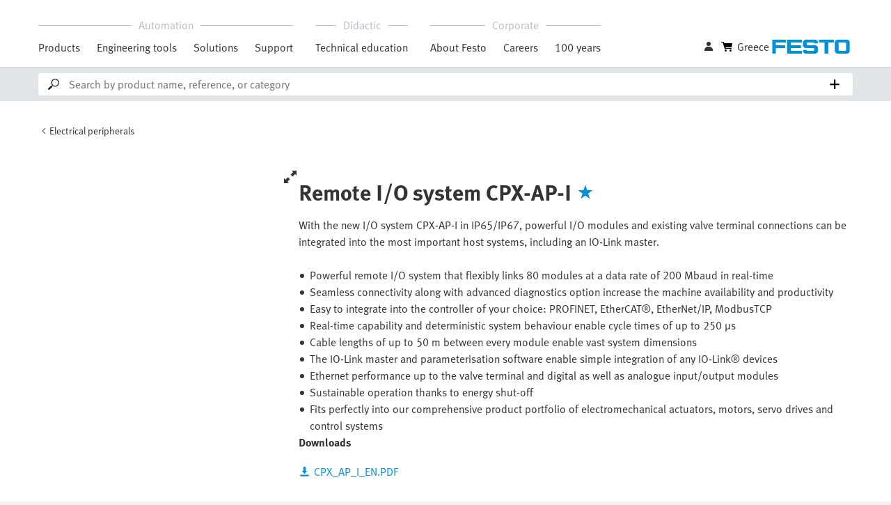

--- FILE ---
content_type: text/css; charset=utf-8
request_url: https://www.festo.com/modules/fox/header/static/css/async/__federation_expose_Header.d538857f.css
body_size: 14478
content:
.back-to-top-btn--IDodJ{align-items:center;background-color:hsla(0,0%,100%,.5);border:none;border-bottom:1px solid #5e5e5e;bottom:90px;color:#5e5e5e;cursor:pointer;display:none;height:30px;justify-content:center;padding:0;position:fixed;right:30px;width:30px;z-index:20}@media(min-width:768px){.back-to-top-btn--IDodJ{height:45px;width:45px}}.back-to-top-btn--IDodJ:hover{background-color:rgba(94,94,94,.5);border-bottom-color:var(--fwe-white);color:var(--fwe-white)}.back-to-top-btn--IDodJ.visible--_KNB3{display:flex}.back-to-top-btn--IDodJ .arrow--mlNnz{height:24px;width:24px}@media(min-width:768px){.back-to-top-btn--IDodJ .arrow--mlNnz{height:32px;width:32px}}.button-wrapper--iR8UM{align-items:center;background:var(--fwe-caerul);border:0;border-radius:50%;box-shadow:-1px 1px 7px rgba(51,51,51,.2);cursor:pointer;display:flex;height:40px;justify-content:center;margin-bottom:16px;outline:none;position:relative;width:40px}.button-wrapper--iR8UM .tooltip--FCoL5{background:var(--fwe-white);border-radius:4px;box-shadow:0 1px 8px rgba(51,51,51,.2)}.button-wrapper--iR8UM:hover{background:var(--fwe-hero-hover)}.button-wrapper--iR8UM:hover .tooltip--FCoL5{opacity:1;right:58px;visibility:visible}.button-wrapper--iR8UM svg{color:var(--fwe-white);fill:var(--fwe-white);margin-right:0}@media(min-width:768px){.button-wrapper--iR8UM{height:48px;width:48px}}.hidden--g4H0c{opacity:0;top:0}@media(min-width:768px){.hidden--g4H0c{opacity:1}}.visible--AnzOK{opacity:1}.has-update--G1BHE{border-radius:100%;height:8px;outline:1px solid #fff;right:2px;top:2px;width:8px}.count--VTkKr,.has-update--G1BHE{background:var(--fwe-caerul);position:absolute}.count--VTkKr{border:var(--fwe-white) 1px solid;border-radius:50%;color:var(--fwe-white);font-family:monospace;font-size:var(--fwe-font-size-small);letter-spacing:0;padding:0 8.5px;right:-8px;top:-8px;z-index:3}.mobile--oqk7E{position:absolute;transition:top .2s ease-in-out,opacity .2s ease-in-out}@media(min-width:768px){.mobile--oqk7E{position:static}}.tooltip--FCoL5{align-items:flex-start;box-shadow:0 1px 8px rgba(51,51,51,.2);color:var(--fwe-text);display:flex;font-size:var(--fwe-font-size-base);justify-content:flex-start;line-height:var(--fwe-line-height-base);opacity:0;padding:4px 16px;right:54px;transition:opacity .3s ease-in-out,right .3s ease-in-out;visibility:hidden;white-space:nowrap;width:auto;z-index:1}.tooltip--FCoL5,.tooltip--FCoL5:before{background:var(--fwe-white);position:absolute}.tooltip--FCoL5:before{bottom:-6px;content:"";height:12px;right:-6px;top:10px;transform:rotate(45deg);width:12px}.floating-action-button--yOHv7{align-items:center;background:var(--fwe-caerul);border-radius:50%;box-shadow:0 1px 8px rgba(51,51,51,.2);cursor:pointer;display:none;height:40px;justify-content:center;opacity:1;position:relative;text-decoration:none;transition-timing-function:ease-in;width:40px;z-index:18}@media(min-width:768px){.floating-action-button--yOHv7{display:flex}}.floating-action-button--yOHv7 .tooltip--Nk7gQ{background:var(--fwe-white);border-radius:4px;box-shadow:0 1px 8px rgba(51,51,51,.2)}.floating-action-button--yOHv7:hover{background:var(--fwe-hero-hover)}.floating-action-button--yOHv7:hover .tooltip--Nk7gQ{opacity:1;right:58px;visibility:visible}.floating-action-button--yOHv7 svg{color:var(--fwe-white);fill:var(--fwe-white)}.floating-action-button-appear--_toPk{opacity:.01;right:-40px}.floating-action-button-appearActive--ezoBc{opacity:1;right:24px}.floating-action-button-enter--SWlFh{opacity:0;right:-40px;transform:scale(.9)}.floating-action-button-enter-active--eyVtd{opacity:1;right:24px;transform:translateX(0);transition:opacity .5s,right .5s,transform .5s}.floating-action-button-exit--d5lUz{opacity:1;right:24px}.floating-action-button-exit-active--aAUC0{opacity:0;right:-40px;transform:scale(.9);transition:opacity .5s,right .5s,transform .5s}.floating-action-button--yOHv7 .badge--eN1Mc{align-items:center;background:var(--fwe-text);border:var(--fwe-white) 1px solid;border-radius:50%;color:var(--fwe-white);display:flex;font-family:monospace;font-size:var(--fwe-font-size-small);height:24px;justify-content:center;letter-spacing:0;padding:0 8.5px;position:absolute;right:-8px;top:-8px;width:24px}.floating-action-button--yOHv7 .badge--eN1Mc.nine-plus--JBACx{padding:0 5.5px}@media(min-width:768px){.floating-action-button--yOHv7{height:48px;width:48px}}.tooltip--Nk7gQ{align-items:flex-start;box-shadow:0 1px 8px rgba(51,51,51,.2);color:var(--fwe-text);display:flex;font-size:var(--fwe-font-size-base);justify-content:flex-start;line-height:var(--fwe-line-height-base);opacity:0;padding:4px 16px;right:54px;transition:opacity .3s ease-in-out,right .3s ease-in-out;visibility:hidden;white-space:nowrap;width:auto;z-index:1}.tooltip--Nk7gQ,.tooltip--Nk7gQ:before{background:var(--fwe-white);position:absolute}.tooltip--Nk7gQ:before{bottom:-6px;content:"";height:12px;right:-6px;top:10px;transform:rotate(45deg);width:12px}.fab-bar--BEvPE{position:absolute;right:16px;width:48px;z-index:23}@media (-ms-high-contrast:none),screen and (-ms-high-contrast:active){.fab-bar--BEvPE{right:32px}}.fab-bar--BEvPE.fab-bar-open--qDxZC>button:nth-child(4n+1),.fab-bar--BEvPE.fab-bar-open--qDxZC>div:nth-child(4n+1){top:0}.fab-bar--BEvPE.fab-bar-open--qDxZC>button:nth-child(4n+2),.fab-bar--BEvPE.fab-bar-open--qDxZC>div:nth-child(4n+2){top:52px}.fab-bar--BEvPE.fab-bar-open--qDxZC>button:nth-child(4n+3),.fab-bar--BEvPE.fab-bar-open--qDxZC>div:nth-child(4n+3){top:104px}.fab-bar--BEvPE.fab-bar-open--qDxZC>button:nth-child(4n+4),.fab-bar--BEvPE.fab-bar-open--qDxZC>div:nth-child(4n+4){top:156px}@media print{.fab-bar--BEvPE{display:none!important}}.control-fab--Fkq7D{z-index:3}@media(min-width:768px){.control-fab--Fkq7D{display:none!important}}.fab-button--iRXro{opacity:0}@media(min-width:768px){.fab-button--iRXro{opacity:1}}.visible--f_eBP{opacity:1}.icon-details--UWeYs{transform:scale(1.5) rotate(90deg)}.fab-bar--BEvPE>button.fab-chatbot--TO9yw{top:52px}.card--z9vbH{box-shadow:0 1px 3px rgba(0,0,0,.29);height:250px;max-height:250px;max-width:280px;padding:16px;position:relative;width:280px}.card-basic-ellipsis--EtWnv{height:48px;max-width:200px;overflow:hidden;text-overflow:ellipsis;-webkit-box-orient:vertical;display:-webkit-box;-webkit-line-clamp:2;line-clamp:2}.card-image--q2YIE{height:78px;object-fit:contain;pointer-events:none}.card-header--N4F4Y{font-size:var(--fwe-font-size-base);font-weight:700;margin-top:21px}.card-ident-code--j4Kzr{display:inline-block;font-size:var(--fwe-font-size-base);font-weight:400;max-width:240px;overflow:hidden;text-overflow:ellipsis;white-space:nowrap}.card-footer--dNLEE{display:flex;font-size:var(--fwe-font-size-small);font-weight:400;height:24px;justify-content:space-between;margin-top:-8px}.card-remove--BHCet{position:absolute;right:16px;top:16px}.card-remove--BHCet svg{fill:var(--fwe-text)}.card-remove--BHCet:hover>svg{fill:var(--fwe-caerul)}.card--z9vbH .phase-out-badge--oDj5c{background:var(--fwe-black);border-radius:4px;color:var(--fwe-white);cursor:auto;margin-bottom:4px}.card--z9vbH .phase-out-badge-destructive--tvGfR{background:var(--fwe-red)}th.same--cdQtd,tr.same--cdQtd{background-color:var(--fwe-white)}th.different--Fx6s9,tr.different--Fx6s9{background-color:var(--fwe-hero-bg)}.price-info-container--PVFik{align-items:center;display:flex}.login--yzTon{color:var(--fwe-caerul);cursor:pointer}.pricing-icon--qo14o{margin-right:8px}.login-icon--n7N9I{fill:var(--fwe-caerul)}.user-icon--qZitg{fill:var(--fwe-text);min-height:20px;min-width:20px}.modal-container--WA7IM{background-color:var(--fwe-white);display:none;min-height:120px;padding-top:32px;position:absolute;width:100%;z-index:19}@media(min-width:768px){.modal-container--WA7IM{display:block}}.wrapper--AWO8w{margin-left:auto;margin-right:auto;padding-left:16px;padding-right:16px;position:relative}@media(min-width:599px){.wrapper--AWO8w{padding-left:30px;padding-right:30px}}@media(min-width:768px){.wrapper--AWO8w{padding-left:36px;padding-right:36px}}@media(min-width:1024px){.wrapper--AWO8w{padding-left:55px;padding-right:55px}}@media(min-width:1440px){.wrapper--AWO8w{max-width:1440px;padding-left:60px;padding-right:60px}}.close--d1Lfr{padding-right:24px;position:absolute;right:16px}@media(min-width:599px){.close--d1Lfr{right:30px}}@media(min-width:768px){.close--d1Lfr{right:36px}}@media(min-width:1024px){.close--d1Lfr{right:55px}}@media(min-width:1280px){.close--d1Lfr{right:60px}}.close--d1Lfr>button{z-index:10}.close--d1Lfr .icon-cross--q7pHJ{fill:var(--fwe-text)}.product-comparison--_1A6c{font-size:32px;font-weight:700;margin:0 0 16px}.header--wiJXL{cursor:default}.compare-container--UvyNq{margin-bottom:32px;max-height:calc(100vh - 262px);overflow:auto;text-align:right;-ms-overflow-style:none;cursor:-webkit-grab;cursor:grab;scrollbar-width:none}.compare-container--UvyNq::-webkit-scrollbar{display:none}.compare-container--UvyNq.drag-active--vvigl{cursor:-webkit-grabbing;cursor:grabbing}.options-container--GMJzx{display:flex;flex-direction:column;height:250px;justify-content:space-between;max-height:250px;max-width:280px;width:280px}.checkbox-container--wUlLQ .select-checkbox-container--uV2BH{cursor:pointer}.faded--br7rh{background:transparent linear-gradient(90deg,hsla(0,0%,100%,0),#fff) 0 0 no-repeat padding-box;bottom:0;display:inline-block;position:absolute;top:0;transform:translateX(-96%);width:48px;z-index:3}.circle--VVyQl{border:1px solid var(--fwe-control-border);border-radius:100%;display:inline-block;height:16px;margin:0 8px;width:16px}.circle-blue--v2WHq{background-color:var(--fwe-caerul)}.circle-white--X_F9a{background-color:var(--fwe-white)}.flex--caRoS,.flex-vertical-centered--cKTjR{display:flex}.flex-vertical-centered--cKTjR{align-items:center;margin-bottom:8px}.download-button--QrLw3{color:var(--fwe-text);padding-left:0}.download-button--QrLw3 svg{fill:var(--fwe-text);margin-right:6px}.download-button--QrLw3:hover{color:var(--fwe-caerul)}.download-button--QrLw3:hover svg{fill:var(--fwe-caerul)}.download-button--QrLw3:focus{color:var(--fwe-text)}.download-button--QrLw3:focus svg{fill:var(--fwe-text)}.download-button--QrLw3:disabled:hover{color:var(--fwe-text-disabled)}.download-button--QrLw3:disabled:hover svg{fill:var(--fwe-text-disabled)}.refresh-icon--iA1Ih{margin-right:6px}.font-default--pVclh{font-size:var(--fwe-font-size-base);font-weight:400}.font-large--snY5N,.technical-data--rsj4l{font-size:var(--fwe-font-size-xl)}.font-bold--pFpxi{font-weight:700}.icon-refresh--HCJNO{height:16px;margin-right:8px;width:16px}.cursor-pointer--cS2jn{cursor:pointer}.technical-data--rsj4l{margin-top:32px}.clear-all-and-close--VYLE7{margin-top:16px}.compare-table--TKJk6{text-align:left}.compare-table--TKJk6 tbody tr{border-bottom:1px solid var(--fwe-control-border)}.compare-table--TKJk6 tbody tr:last-child{border-bottom:none}.compare-table--TKJk6 td,.compare-table--TKJk6 th{padding:16px}.compare-table--TKJk6 thead th{background:var(--fwe-white);max-width:304px;min-width:304px;position:-webkit-sticky;position:sticky;top:0;z-index:1}.compare-table--TKJk6 td{max-width:280px;text-align:left}.compare-table--TKJk6 tbody th{font-size:var(--fwe-font-size-small);font-weight:700;left:0;position:-webkit-sticky;position:sticky;text-align:left;z-index:1}.compare-table--TKJk6 thead th:first-child{left:0;padding:0;position:-webkit-sticky;position:sticky;z-index:2}.separation-line--_P7Y9{border-bottom:1px solid var(--fwe-control-border);left:60px;position:absolute;right:60px;top:338px;z-index:3}.compare-modal-open>*{display:none}.compare-modal-open .display-block-class,.compare-modal-open .footer,.compare-modal-open .fwe-snackbar-container,.compare-modal-open .header,.compare-modal-open .jsx-fab-bar,.compare-modal-open .modal-container--WA7IM,.compare-modal-open footer,.compare-modal-open header{display:block}.compare-modal-open header{position:fixed}.background--v_wZO,.sidebar--Jyhju{height:calc(100% - 172px);max-width:100%;overflow:auto;padding:24px 16px;position:fixed;transition:right .2s ease-in-out,padding .2s ease-in-out;width:100%;z-index:24;--scrollbarBG:transparent;--thumbBG:#e5e8eb;scrollbar-color:#e5e8eb transparent;scrollbar-width:thin}@media(min-width:1024px){.background--v_wZO,.sidebar--Jyhju{scrollbar-color:transparent transparent}}.background--v_wZO::-webkit-scrollbar,.sidebar--Jyhju::-webkit-scrollbar{height:14px;width:8px}.background--v_wZO::-webkit-scrollbar-thumb,.sidebar--Jyhju::-webkit-scrollbar-thumb{background-color:#e5e8eb;border:4px solid transparent;-webkit-border-radius:6px;min-height:40px;opacity:.8;transform:matrix(-1,0,0,-1,0,0);visibility:hidden}.background--v_wZO::-webkit-scrollbar-thumb:hover,.sidebar--Jyhju::-webkit-scrollbar-thumb:hover{background-color:#c7cbcf}.background--v_wZO::-webkit-scrollbar-thumb:active,.sidebar--Jyhju::-webkit-scrollbar-thumb:active{background-color:#b7babe}.background--v_wZO::-webkit-scrollbar-thumb:horizontal,.sidebar--Jyhju::-webkit-scrollbar-thumb:horizontal{min-width:40px;transform:matrix(0,1,-1,0,0,0)}.background--v_wZO:focus,.background--v_wZO:hover,.sidebar--Jyhju:focus,.sidebar--Jyhju:hover{scrollbar-color:#e5e8eb transparent}.background--v_wZO:focus::-webkit-scrollbar-thumb,.background--v_wZO:hover::-webkit-scrollbar-thumb,.sidebar--Jyhju:focus::-webkit-scrollbar-thumb,.sidebar--Jyhju:hover::-webkit-scrollbar-thumb{visibility:visible}.background--v_wZO::-webkit-scrollbar-button,.sidebar--Jyhju::-webkit-scrollbar-button{display:none;height:0;width:0}.background--v_wZO::-webkit-scrollbar-corner,.sidebar--Jyhju::-webkit-scrollbar-corner{background-color:transparent}@media(min-width:599px){.background--v_wZO,.sidebar--Jyhju{max-width:372px;padding:24px}}@media(min-width:768px){.background--v_wZO,.sidebar--Jyhju{max-width:372px;overflow-x:hidden;padding:24px}}@media(min-width:1024px){.background--v_wZO,.sidebar--Jyhju{height:calc(100% - 204px);max-width:400px;overflow-x:auto;padding:24px}}@media print{.background--v_wZO,.sidebar--Jyhju{display:none!important}}.background--v_wZO .headline--Un4h3,.sidebar--Jyhju .headline--Un4h3{font-size:24px;max-height:64px;overflow:hidden;text-overflow:ellipsis;-webkit-box-orient:vertical;display:-webkit-box;-webkit-line-clamp:2;line-clamp:2}.background--v_wZO .content-copy__aside-image-container,.sidebar--Jyhju .content-copy__aside-image-container{margin-bottom:24px}.background--v_wZO .content-copy__aside-image-container .content-copy__image,.sidebar--Jyhju .content-copy__aside-image-container .content-copy__image{height:auto;object-fit:contain}.background--v_wZO .content-copy__paragraph-headline,.sidebar--Jyhju .content-copy__paragraph-headline{font-size:var(--fwe-font-size-base);margin-bottom:20px}.sidebar--Jyhju{position:absolute}.background--v_wZO{background:var(--fwe-white);box-shadow:-1px 1px 7px rgba(51,51,51,.2);height:100vh;padding-left:0;padding-top:0;top:0}.hide-overflow--rij01{overflow:hidden}@media(min-width:768px){.hide-overflow--rij01{overflow:auto}}.appear--pZUIh{display:block}.open--KVvJv,.open--KVvJv:before{right:0}.collapsed--_Qrhn,.collapsed--_Qrhn:before{right:-400px}@media(max-width:600px){.collapsed--_Qrhn,.collapsed--_Qrhn:before{right:-480px}}.info-header-wrapper--CiDEq{align-items:center;background:var(--fwe-white);border-bottom:1px solid var(--fwe-control-border);display:flex;justify-content:space-between;margin-right:-24px;min-height:60px;min-width:100%;padding:12px 24px;position:relative;z-index:25}.close--Z1Vb1>svg{fill:var(--fwe-text)}.close--Z1Vb1>svg:hover{fill:var(--fwe-caerul)}.spacer--oafxj{border-top:1px solid var(--fwe-control-border);margin-left:-24px;margin-right:-24px}.without-margin-top--AQMsZ{margin-top:0}.container--uIEkt{background-color:var(--fwe-white);box-shadow:0 1px 8px rgba(51,51,51,.2);padding:24px;position:absolute;right:calc(50% - 165px);top:30px;width:330px;z-index:var(--fwe-z-index-popover)}@media(min-width:768px){.container--uIEkt{right:calc(50% - 165px)}}@media(min-width:1024px){.container--uIEkt{right:-100%}}@media(min-width:1280px){.container--uIEkt{right:calc(50% - 165px)}}.container--uIEkt:after{background-color:var(--fwe-white);box-shadow:-2px 2px 3px -2px rgba(0,0,0,.05);content:"";height:12px;left:"auto";position:absolute;right:calc(50% - 6px);top:-6px;transform:rotate(45deg);width:12px;z-index:2}@media(min-width:1024px){.container--uIEkt:after{right:32px}}@media(min-width:1280px){.container--uIEkt:after{right:calc(50% - 6px)}}.headline--KMGvl{font-size:24px;font-weight:400}.message--WBB46{font-size:var(--fwe-font-size-md);line-height:24px;margin:8px 0 22px}.button--aHaXO{height:48px}.button--aHaXO:last-child{margin-top:12px}.aside--t3XAg{align-items:flex-end;display:flex;gap:32px;justify-content:space-between;padding-bottom:16px}@media(min-width:1024px)and (max-width:1441px){.aside--t3XAg{flex-direction:column-reverse;gap:16px}}@media(min-width:1280px){.aside--t3XAg{flex-direction:unset}}@media(min-width:1920px){.aside--t3XAg{gap:112px}}.aside--t3XAg .items--Vb6gU{align-items:flex-end;display:flex;gap:20px;justify-content:space-between}@media(min-width:768px)and (max-width:1441px){.aside--t3XAg .items--Vb6gU{gap:16px;margin-right:0}}.aside--t3XAg .items--Vb6gU .container--asoan{align-items:center;display:flex}.aside--t3XAg .items--Vb6gU .language-wrapper--jjROL{position:relative}.aside--t3XAg .items--Vb6gU .language-switch--k9ti1{border-left:1px solid var(--fwe-text);margin-left:12px;min-width:26px;position:relative}.aside--t3XAg .items--Vb6gU .language-switch--k9ti1 .popover-content--DCKeW{padding:4px;width:260px}.aside--t3XAg .items--Vb6gU .language-switch--k9ti1 .popover-option--UehPL{align-items:center;cursor:pointer;display:flex;justify-content:space-between;padding:10px 0}.aside--t3XAg .items--Vb6gU .language-switch--k9ti1>.fwe-popover-container{box-shadow:0 1px 8px rgba(51,51,51,.2)!important;z-index:var(--fwe-z-index-popover)}.aside--t3XAg .items--Vb6gU .selected-language--fqllx{cursor:pointer;margin-left:10px}.aside--t3XAg .items--Vb6gU .selected-language--fqllx:hover,.aside--t3XAg .items--Vb6gU .selected-language-active--FqBOc{color:var(--fwe-caerul)}.aside--t3XAg .items--Vb6gU .link--bEpSE{align-items:center;color:var(--fwe-text);cursor:pointer;display:flex;height:26px;justify-content:center;min-width:26px}@media(min-width:1024px){.aside--t3XAg .items--Vb6gU .link--bEpSE{position:relative}}.aside--t3XAg .items--Vb6gU .link--bEpSE>.fwe-popover-container{z-index:var(--fwe-z-index-popover)}.aside--t3XAg .items--Vb6gU .link--bEpSE:hover,.aside--t3XAg .items--Vb6gU .link--bEpSE:hover .icon--O6G8J,.aside--t3XAg .items--Vb6gU .link--bEpSE:hover .text--bhI6D{color:var(--fwe-caerul)}.aside--t3XAg .items--Vb6gU .link--bEpSE:hover .flyout-container--aymY4{display:block}.aside--t3XAg .items--Vb6gU .link--bEpSE .text--bhI6D{display:none}@media(min-width:1440px){.aside--t3XAg .items--Vb6gU .link--bEpSE .text--bhI6D{display:inline-block}}.aside--t3XAg .items--Vb6gU .link--bEpSE .text--bhI6D:hover{color:var(--fwe-caerul)}.aside--t3XAg .items--Vb6gU .link--bEpSE .icon--O6G8J{color:var(--fwe-black);margin-right:4px}.aside--t3XAg .items--Vb6gU .link--bEpSE .language-icon--S2Stq{color:var(--fwe-black);display:inline-block}.aside--t3XAg .items--Vb6gU .link--bEpSE .language-icon--S2Stq:hover{color:var(--fwe-caerul)}@media(min-width:768px){.aside--t3XAg .items--Vb6gU .link--bEpSE .language-icon--S2Stq{display:none}}@media(min-width:1024px){.aside--t3XAg .items--Vb6gU .link--bEpSE .language-icon--S2Stq{display:inline-block}}@media(min-width:1280px){.aside--t3XAg .items--Vb6gU .link--bEpSE .language-icon--S2Stq{display:none}}.aside--t3XAg .items--Vb6gU .link--bEpSE .language-text--eEnWk{display:none}@media(min-width:768px){.aside--t3XAg .items--Vb6gU .link--bEpSE .language-text--eEnWk{display:inline-block}}@media(min-width:1024px){.aside--t3XAg .items--Vb6gU .link--bEpSE .language-text--eEnWk{display:none}}@media(min-width:1280px){.aside--t3XAg .items--Vb6gU .link--bEpSE .language-text--eEnWk{display:inline-block}}.aside--t3XAg .items--Vb6gU .link--bEpSE .counter--sxaWJ{color:var(--fwe-caerul);margin-left:0}@media(min-width:1440px),(min-width:768px)and (max-width:1025px){.aside--t3XAg .items--Vb6gU .link--bEpSE .counter--sxaWJ{margin-left:4px}}.aside--t3XAg .logo--HLY6Z{align-items:center;display:flex;height:26px;justify-content:flex-start;min-width:120px}@media(min-width:1440px){.aside--t3XAg .logo--HLY6Z{margin-bottom:2px}}.account-widget--EnnmG button.is-logged-in--tyiZl>svg{color:var(--fwe-caerul)}.account-widget-flyout--vS5MM{background-color:var(--fwe-white);box-shadow:0 1px 4px rgba(51,51,51,.2);color:var(--fwe-text);cursor:auto;display:grid;position:absolute;right:0;top:64px;width:100%;z-index:var(--fwe-z-index-modal)}@media(min-width:1024px){.account-widget-flyout--vS5MM{top:42px;width:338px}}.hover-bridge--V97S2{background-color:transparent;height:32px;left:-4px;position:absolute;top:100%;width:calc(100% + 8px)}.grid-item--JdbkO{padding:24px;width:100%}@media(min-width:1024px){.grid-item--JdbkO{top:42px;width:338px}}.grid-item--JdbkO:first-child{padding-bottom:32px;padding-top:32px}.grid-item--JdbkO:nth-child(2){padding-bottom:16px;padding-top:24px}.grid-item--JdbkO:last-child{padding-bottom:32px;padding-top:16px}.grid-item--JdbkO:not(:last-child){border-bottom:1px solid var(--fwe-border)}.name--dRpd5{font-size:16px}.email--sZmSr{font-size:12px;line-height:16px;margin-bottom:4px}.account-field--gbEVN{display:flex;font-size:14px;gap:8px;max-width:300px}.account-field-name--tJS15{font-size:var(--fwe-font-size-small);font-weight:700;white-space:nowrap}.account-field-text--UEhZ3{overflow:hidden;text-overflow:ellipsis;white-space:nowrap}.no-selection--XTckA{color:var(--fwe-gray-400)}.login-wrapper--X90Ai{align-items:center;display:flex;justify-content:flex-start}.login-wrapper--X90Ai:hover{color:var(--fwe-caerul)}.login-wrapper--X90Ai .icon--xiAih{margin-right:8px}.logout-button--AyGj8{height:48px;margin-top:16px}@media(min-width:768px){.logout-button--AyGj8{justify-self:flex-end}}@media(min-width:1024px){.logout-button--AyGj8{justify-self:auto}}.edit--vsIAH{display:flex;justify-content:flex-end;margin-top:4px}.edit--vsIAH a.edit-button--FnNpR{padding-right:0!important}.edit-icon--VLkP1{margin-right:8px}.services--ENOHo{display:grid}.services--ENOHo a.service--g9yze{margin-right:auto;padding:0!important}.overview--n0d1n{color:var(--fwe-hero)!important}.overview--n0d1n:hover{color:var(--fwe-hero-hover)!important}.main-navigation-category--Dh9bU{margin-right:32px}.main-navigation-category--Dh9bU .title-wrapper--gajVy{align-items:flex-start;display:flex;justify-content:center;margin-bottom:8px;padding:0 16px;position:relative}.main-navigation-category--Dh9bU .title-wrapper--gajVy:before{background-color:var(--fwe-gray-400);content:"";height:1px;left:0;position:absolute;right:0;top:50%}.main-navigation-category--Dh9bU .title-wrapper-hovered--Gci9C .title--HJQnY{color:var(--fwe-text)}.main-navigation-category--Dh9bU .title-wrapper-hovered--Gci9C:before{background-color:var(--fwe-text)}.main-navigation-category--Dh9bU .title--HJQnY{background:var(--fwe-white);color:var(--fwe-gray-400);padding:0 10px;position:relative;z-index:1}.main-navigation-category--Dh9bU .sub-categories--gwXm2{display:flex}.main-navigation-category--Dh9bU .sub-category-container--eIlLY{flex:1 1;margin-right:24px}.main-navigation-category--Dh9bU .sub-category-container--eIlLY:last-of-type{margin-right:0}.main-navigation-category--Dh9bU .sub-category--_nt07{align-items:flex-start;border-bottom:4px solid transparent;color:var(--fwe-text);cursor:pointer;display:flex;font-size:var(--fwe-font-size-base);justify-content:center;line-height:var(--fwe-line-height-base);padding-bottom:12px;white-space:nowrap;width:100%}.main-navigation-category--Dh9bU .sub-category--_nt07:hover,.main-navigation-category--Dh9bU .sub-category-active--hu21F{border-bottom-color:var(--fwe-caerul)}.main-navigation-category--Dh9bU .sub-category--_nt07:hover{color:var(--fwe-caerul)}.main-navigation-flyout--h8cUj{display:flex;left:0;min-height:calc(100vh - 65px);position:fixed;top:64px;width:100%;z-index:var(--fwe-z-index-fixed)}@media(min-width:768px){.main-navigation-flyout--h8cUj{width:50%}}@media(min-width:1024px){.main-navigation-flyout--h8cUj{box-sizing:border-box;height:calc(100vh - 128px);left:auto;min-height:auto;top:96px;width:100%}}@media(min-width:1440px){.main-navigation-flyout--h8cUj{height:calc(100vh - 156px);position:absolute;top:72px}}@media(min-width:1920px){.main-navigation-flyout--h8cUj{height:calc(100vh - 196px)}}.main-navigation-flyout--h8cUj .flyout-section-wrapper--de4Vl{display:flex;flex:0 1 auto}.main-navigation-flyout--h8cUj .black-background--_1zny{background-color:var(--fwe-text);height:100vh;left:0;opacity:.5;position:fixed;top:96px;transition:opacity .2s linear;width:100vw;z-index:-2}.main-navigation-flyout--h8cUj .section-container--lUAkU{background:var(--fwe-white);border-bottom-left-radius:4px;border-top:1px solid var(--fwe-gray-300);display:flex;flex-direction:column;max-height:100%;min-height:100%;overflow-y:auto;padding-bottom:24px;position:absolute;width:100%}@media(min-width:1024px){.main-navigation-flyout--h8cUj .section-container--lUAkU{box-shadow:7px 6px 6px rgba(0,0,0,.05);max-height:none;max-width:calc(33.33333vw - 18px);min-height:520px;overflow-y:visible;padding:32px 16px 32px 32px;position:relative;width:301px}}@media(min-width:1440px){.main-navigation-flyout--h8cUj .section-container--lUAkU{min-height:480px;width:396px}}@media(min-width:1920px){.main-navigation-flyout--h8cUj .section-container--lUAkU{min-height:600px}}.main-navigation-flyout--h8cUj .section-container--lUAkU ::-webkit-scrollbar{width:8px}.main-navigation-flyout--h8cUj .section-container--lUAkU ::-webkit-scrollbar-thumb{background-color:var(--fwe-control-hover);border-radius:6px}.main-navigation-flyout--h8cUj .section-container--lUAkU ::-webkit-scrollbar-thumb:hover{background-color:var(--fwe-control-active)}.main-navigation-flyout--h8cUj .menu-nav-header--q8V42{border-right:1px solid var(--fwe-gray-200);color:var(--fwe-text);font-weight:700;margin-right:16px;padding-right:16px;vertical-align:middle;white-space:normal}.main-navigation-flyout--h8cUj .menu-nav-header--q8V42:hover{color:var(--fwe-caerul)}.main-navigation-flyout--h8cUj .menu-link-container--xhFqh{padding-bottom:32px;padding-right:18px}.main-navigation-flyout--h8cUj .menu-link-container--xhFqh.menu-border--XXfKN{border-left:1px solid var(--fwe-gray-200);padding-left:12px}.main-navigation-flyout--h8cUj .section--l8lhv{border-left:1px solid var(--fwe-gray-300);height:100%;overflow:hidden;overflow-y:auto}.main-navigation-flyout--h8cUj .node--maLSw{cursor:pointer;padding:20px 16px;position:relative;width:100%}.main-navigation-flyout--h8cUj .node--maLSw:after{background:var(--fwe-gray-300);bottom:0;content:"";height:1px;left:0;margin:0 16px;position:absolute;right:0}.main-navigation-flyout--h8cUj .node--maLSw .link--I0CgY{color:var(--fwe-text);display:block;width:100%}@media(min-width:599px){.main-navigation-flyout--h8cUj .node--maLSw{padding:20px 30px}.main-navigation-flyout--h8cUj .node--maLSw:after{margin:0 30px}}@media(min-width:768px){.main-navigation-flyout--h8cUj .node--maLSw{padding:20px 36px}.main-navigation-flyout--h8cUj .node--maLSw:after{margin:0 36px}}@media(min-width:1024px){.main-navigation-flyout--h8cUj .node--maLSw{border-bottom:none;border-left:3px solid transparent;cursor:pointer;margin-bottom:18px;padding:0 16px 0 12px}.main-navigation-flyout--h8cUj .node--maLSw:hover{border-color:var(--fwe-caerul)}.main-navigation-flyout--h8cUj .node--maLSw:hover .link--I0CgY,.main-navigation-flyout--h8cUj .node--maLSw:hover .title--hpPKW{color:var(--fwe-caerul)}.main-navigation-flyout--h8cUj .node--maLSw.list-item-open--cCILB{border-color:var(--fwe-caerul)}.main-navigation-flyout--h8cUj .node--maLSw.list-item-open--cCILB .title--hpPKW{color:var(--fwe-caerul)}.main-navigation-flyout--h8cUj .node--maLSw:last-child{margin-bottom:0}.main-navigation-flyout--h8cUj .node--maLSw:last-child.fade-padding--JHhrS{margin-bottom:88px}.main-navigation-flyout--h8cUj .node--maLSw:after{display:none;margin:0 36px}.main-navigation-flyout--h8cUj .node-wrapper--iilL5{margin-bottom:26px}}.main-navigation-flyout--h8cUj .subcategory-link--M_Nx8{font-weight:700;margin-top:24px}@media(min-width:1024px){.main-navigation-flyout--h8cUj .subcategory-link--M_Nx8{background:var(--fwe-white);margin-bottom:40px;margin-top:0;padding:0 0 8px;position:-webkit-sticky;position:sticky;top:0;z-index:1}.main-navigation-flyout--h8cUj .subcategory-link--M_Nx8:hover{color:var(--fwe-caerul)}}.main-navigation-flyout--h8cUj .subcategory-link--M_Nx8 .node--maLSw{align-items:center;color:var(--fwe-text);display:flex;gap:8px;justify-content:flex-start;margin-bottom:0}.main-navigation-flyout--h8cUj .title--hpPKW{align-items:flex-start;display:flex;justify-content:space-between}.main-navigation-flyout--h8cUj .title-wrapper--D5UGe{display:flex}.main-navigation-flyout--h8cUj .title--hpPKW .title-arrow--fCIjy{margin:4px 0 0 8px;min-width:16px}.main-navigation-flyout--h8cUj .description--cdcjj{display:none}@media(min-width:1024px){.main-navigation-flyout--h8cUj .description--cdcjj{font-size:14px;font-weight:400;overflow:hidden;width:calc(100% - 32px);-webkit-box-orient:vertical;display:-webkit-box;-webkit-line-clamp:3;line-clamp:3}}.main-navigation-flyout--h8cUj .category-icon--u9CBI{height:24px;margin-right:10px;width:24px}.main-navigation-flyout--h8cUj .back--J_NxR{align-items:center;background:var(--fwe-gray-100);display:flex;justify-content:flex-start;padding:14px 16px;text-transform:capitalize}.main-navigation-flyout--h8cUj .back--J_NxR:after{display:none}.main-navigation-flyout--h8cUj .back--J_NxR svg{margin-right:8px}@media(min-width:599px){.main-navigation-flyout--h8cUj .back--J_NxR{padding:14px 30px}}@media(min-width:768px){.main-navigation-flyout--h8cUj .back--J_NxR{padding:14px 36px}}@media(min-width:1024px){.main-navigation-flyout--h8cUj .back--J_NxR{display:none}.main-navigation-flyout--h8cUj .highlighted--aSOls .link--I0CgY,.main-navigation-flyout--h8cUj .highlighted--aSOls .title--hpPKW{font-weight:700}.main-navigation-flyout--h8cUj .highlighted--aSOls:nth-last-child(1 of .highlighted--aSOls){margin-bottom:64px}}.main-navigation-flyout--h8cUj .view-all-button--xTA7W{color:var(--fwe-caerul)}.main-navigation-flyout--h8cUj .view-all-button--xTA7W.inline-align--TigmJ{vertical-align:middle}.main-navigation-flyout--h8cUj .view-all-button--xTA7W:hover{color:var(--fwe-hero-hover)}.slide-enter--w9_ti{transform:translateX(-100%)}.slide-enter-done--t5weg{transform:translateX(0);transition:transform .3s ease-in-out}.flyout-panel-container--gq2pf{background-color:var(--fwe-white);border-bottom-right-radius:4px;border-top:1px solid var(--fwe-gray-300);cursor:default;display:flex;height:calc(100vh - 128px);padding:32px 14px 32px 0;position:fixed;top:96px}@media(min-width:768px){.flyout-panel-container--gq2pf{left:356px;min-height:520px;width:calc(100vw - 411px)}}@media(min-width:1440px){.flyout-panel-container--gq2pf{height:calc(100vh - 156px);left:456px;min-height:480px;width:calc(100vw - 516px)}}@media(min-width:1920px){.flyout-panel-container--gq2pf{height:calc(100vh - 196px);left:calc(50% - 504px);min-height:600px;width:1404px}}.flyout-container--Jsxdy{border-left:1px solid var(--fwe-gray-200);display:flex;flex:1 1;flex-direction:column;height:100%;padding-left:32px}.flyout-container--Jsxdy .main-category-name--dvsOo{border-right:1px solid var(--fwe-gray-200);color:var(--fwe-text);font-size:24px;line-height:32px;margin-right:16px;padding-right:16px;vertical-align:middle;white-space:normal}.flyout-container--Jsxdy .main-category-name--dvsOo:hover{color:var(--fwe-hero-hover)}.categories-list-container--Yu4GU{overflow-y:scroll}.categories-list-container--Yu4GU.content-box-container--m9iYT{margin-right:16px;padding-right:8px}.categories-list-container--Yu4GU .categories-grid--NP_UG{column-gap:32px;display:grid;grid-template-columns:repeat(auto-fill,252px);grid-template-rows:-webkit-max-content;grid-template-rows:max-content;position:relative;row-gap:32px;white-space:normal}@media(min-width:1440px){.categories-list-container--Yu4GU .categories-grid--NP_UG{grid-template-columns:repeat(auto-fill,188px)}}@media(min-width:1920px){.categories-list-container--Yu4GU .categories-grid--NP_UG{column-gap:48px;grid-template-columns:repeat(auto-fill,228px)}}.categories-list-container--Yu4GU .content-box-grid--jLWPW{grid-template-columns:repeat(auto-fill,238px)}@media(min-width:1440px){.categories-list-container--Yu4GU .content-box-grid--jLWPW{grid-template-columns:repeat(auto-fill,177px)}}@media(min-width:1920px){.categories-list-container--Yu4GU .content-box-grid--jLWPW{column-gap:32px;grid-template-columns:repeat(auto-fill,211px)}}.categories-list-container--Yu4GU .category-container--dT1cm .category-name--IW7gt{font-weight:700;margin-bottom:16px}.categories-list-container--Yu4GU .category-container--dT1cm .sub-category-name--SBPZw{margin-bottom:8px}.categories-list-container--Yu4GU .category-container--dT1cm .category-link--D1avg{color:var(--fwe-text);display:block}.categories-list-container--Yu4GU .category-container--dT1cm .category-link--D1avg:hover{color:var(--fwe-hero-hover)}.fade-padding--JHhrS{margin-bottom:88px}.fade-background--lahZX{background:linear-gradient(0deg,var(--fwe-white),transparent);bottom:32px;height:10%;position:absolute;width:calc(100% - 56px)}.fade-background--lahZX .scroll-arrow-button--NBrC2{bottom:0;left:calc(50% - 16px);position:absolute;transition:transform .2s ease-in-out}.fade-background--lahZX .scroll-arrow-button--NBrC2.arrow-up--MAx31{transform:rotate(180deg)}.content-box-fade--VXG1x{width:calc(100% - 367px)}@media(min-width:1440px){.content-box-fade--VXG1x{width:calc(100% - 330px)}}@media(min-width:1920px){.content-box-fade--VXG1x{width:calc(100% - 462px)}}.content-boxes-wrapper--XRAFy{background:var(--fwe-gray-200);border-bottom-right-radius:4px;display:flex;flex-direction:column;gap:16px;margin:-32px -14px -32px 0;padding:32px 16px;width:301px}@media(min-width:1440px){.content-boxes-wrapper--XRAFy{width:264px}}@media(min-width:1920px){.content-boxes-wrapper--XRAFy{gap:32px;padding:32px;width:396px}}.content-box--oUNVy{background:var(--fwe-white);border-radius:4px;display:flex;flex-direction:column;height:calc(50% - 8px);padding:16px}.content-box--oUNVy:hover{cursor:pointer;outline:2px solid var(--fwe-hero-hover)}@media(min-width:1920px){.content-box--oUNVy{height:calc(50% - 16px);padding:24px}}.content-box--oUNVy .content-box-image--Et2HH{aspect-ratio:16/9;margin-bottom:16px}.content-box--oUNVy .content-box-headline--y7nE5{-webkit-box-orient:vertical;display:-webkit-box;font-weight:700;margin-bottom:8px;max-height:24px;overflow:hidden;text-wrap:auto}@media(min-width:1440px){.content-box--oUNVy .content-box-headline--y7nE5{max-height:48px}}.content-box--oUNVy .content-box-text-wrapper--pTZpk{flex:1 1;margin-bottom:4px;overflow:hidden}.content-box--oUNVy .content-box-text--N2SlI{-webkit-box-orient:vertical;display:-webkit-box;overflow:hidden;text-wrap:auto}.content-box--oUNVy .content-box-button--KmQrP{text-align:right}.navigation-container--aiso7{align-items:center;background-color:var(--fwe-white);display:flex;height:64px;justify-content:space-between;margin:auto;max-width:1920px;padding-left:16px;padding-right:16px;padding-top:16px;position:relative;width:100%}@media(min-width:599px){.navigation-container--aiso7{padding-left:30px;padding-right:30px}}@media(min-width:768px){.navigation-container--aiso7{padding-left:36px;padding-right:36px}}@media(min-width:1024px){.navigation-container--aiso7{padding-left:55px;padding-right:55px}}@media(min-width:1440px){.navigation-container--aiso7{padding-left:60px;padding-right:60px}}@media(min-width:1024px){.navigation-container--aiso7{align-items:flex-end;display:flex;height:96px;justify-content:space-between;padding-top:24px}}.navigation--Tahlw{height:100%;position:relative}.links--krJLl{display:none}@media(min-width:1280px){.links--krJLl{display:flex}}.offset--yioR9{flex:1 1 100%;width:16px}button.fwe-btn.fwe-btn-link.burger--rLasE{color:var(--fwe-text);cursor:pointer;display:flex}@media(min-width:1280px){button.fwe-btn.fwe-btn-link.burger--rLasE{display:none}}.flyout-mobile-container--Fsagu{background-color:var(--fwe-white);left:0;max-height:calc(100vh - 65px);min-height:calc(100vh - 65px);overflow-y:auto;padding:32px 16px 36px;position:fixed;top:65px;width:100%;z-index:var(--fwe-z-index-fixed);--scrollbarBG:transparent;--thumbBG:#e5e8eb;scrollbar-color:#e5e8eb transparent;scrollbar-width:thin}@media(min-width:1024px){.flyout-mobile-container--Fsagu{scrollbar-color:transparent transparent}}.flyout-mobile-container--Fsagu::-webkit-scrollbar{height:14px;width:8px}.flyout-mobile-container--Fsagu::-webkit-scrollbar-thumb{background-color:#e5e8eb;border:4px solid transparent;-webkit-border-radius:6px;min-height:40px;opacity:.8;transform:matrix(-1,0,0,-1,0,0);visibility:hidden}.flyout-mobile-container--Fsagu::-webkit-scrollbar-thumb:hover{background-color:#c7cbcf}.flyout-mobile-container--Fsagu::-webkit-scrollbar-thumb:active{background-color:#b7babe}.flyout-mobile-container--Fsagu::-webkit-scrollbar-thumb:horizontal{min-width:40px;transform:matrix(0,1,-1,0,0,0)}.flyout-mobile-container--Fsagu:focus,.flyout-mobile-container--Fsagu:hover{scrollbar-color:#e5e8eb transparent}.flyout-mobile-container--Fsagu:focus::-webkit-scrollbar-thumb,.flyout-mobile-container--Fsagu:hover::-webkit-scrollbar-thumb{visibility:visible}.flyout-mobile-container--Fsagu::-webkit-scrollbar-button{display:none;height:0;width:0}.flyout-mobile-container--Fsagu::-webkit-scrollbar-corner{background-color:transparent}@media(min-width:599px){.flyout-mobile-container--Fsagu{padding:32px 30px}}@media(min-width:768px){.flyout-mobile-container--Fsagu{box-shadow:0 1px 6px rgba(51,51,51,.2);padding:32px 36px;width:50%}}@media(min-width:1280px){.flyout-mobile-container--Fsagu{display:none}}.category-group--joyuC{margin-top:48px}.category-group--joyuC:first-of-type{margin-top:0}.category--mTE0z{color:var(--fwe-gray-400);margin-bottom:8px}.subcategory-group--fsAgd{align-items:flex-start;border-bottom:1px solid var(--fwe-gray-300);cursor:pointer;display:flex;justify-content:space-between;padding:18px 0}.subcategory-group--fsAgd:hover{color:var(--fwe-hero-hover)}.subcategory--nVQcL{color:inherit;font-weight:700}.slide-enter--3RMa6{transform:translateX(-100%)}.fade-exit--EeAmQ,.slide-enter-active--lwM1N,.slide-enter-done--PtHgi{transform:translateX(0);transition:transform .2s ease-in-out}.slide-exit-done--b7Nnz{transform:translateX(-100%)}.profile-upgrade-company-data-step-content--WxqH8{margin-top:12px;max-height:-webkit-max-content;max-height:-moz-max-content;max-height:max-content}@media(min-width:1024px){.profile-upgrade-company-data-step-content--WxqH8{margin-top:0;max-height:calc(100vh - 322px)}}.profile-upgrade-company-data-step-location--Rv2qN{display:flex;gap:24px}.profile-upgrade-company-data-step-zip-code--sRLOW{flex-basis:40%}.profile-upgrade-company-data-step-city--lu9DX{flex-basis:60%}@media(min-width:1024px){.profile-upgrade-company-data-step-city--lu9DX{flex-basis:66.666%}}.company-select--FYS0d{position:relative}.input-check-icon--wVPD0{color:var(--fwe-caerul);position:absolute;right:0;top:10px}.fwe-select-options-container .fwe-select-option .fwe-select-option-content.select-container--NL8xn{align-items:center;display:flex;gap:8px}.fwe-select-options-container .fwe-select-option .fwe-select-option-content.select-container--NL8xn .option-icon-container--BJdcC{flex:0 0 16px;height:16px}.fwe-select-options-container .fwe-select-option .fwe-select-option-content.select-container--NL8xn .option-icon-container--BJdcC>svg{display:none}.fwe-select-options-container .fwe-select-option .fwe-select-option-content.select-container--NL8xn .selected-option--I00AS{color:var(--fwe-caerul)}.fwe-select-options-container .fwe-select-option .fwe-select-option-content.select-container--NL8xn .selected-option--I00AS>svg{display:block}.change-company-button--Pf1F_{display:flex;justify-content:flex-end;margin-top:8px}.cant-find-company-button--vAO1s{padding:12px 12px 0}@media(min-width:1024px){.stepper-container--Eegwu{min-width:260px}}@media(min-width:1440px){.stepper-container--Eegwu{min-width:370px}}@media(min-width:1920px){.stepper-container--Eegwu{min-width:420px}}.profile-upgrade-wizard-header-sub-heading--BRVwT{display:none}@media(min-width:1024px){.profile-upgrade-wizard-header-sub-heading--BRVwT{display:flex}}.profile-upgrade-wizard-narrow--GQVE0{max-width:984px;width:92%}.profile-upgrade-stepper-past--dyUwr{cursor:pointer}.profile-upgrade-pending-steps--XoJ1P{padding-top:32px}@media(min-width:768px){.profile-upgrade-pending-steps--XoJ1P{padding-top:40px}}@media(min-width:1024px){.profile-upgrade-pending-steps--XoJ1P{display:none}}.profile-upgrade-pending-steps-step--stnPC>div{color:var(--fwe-text-disabled);display:block}.profile-upgrade-checkmark--PCaXd{background:var(--fwe-caerul);border:1px solid var(--fwe-caerul);border-radius:50%;color:var(--fwe-white);font-weight:700}.bump--otVGT.profile-upgrade-step-content--j6UxA{--scrollbarBG:transparent;--thumbBG:#e5e8eb;max-height:calc(100vh - 360px);scrollbar-color:#e5e8eb transparent;scrollbar-width:thin}@media(min-width:1024px){.bump--otVGT.profile-upgrade-step-content--j6UxA{scrollbar-color:transparent transparent}}.bump--otVGT.profile-upgrade-step-content--j6UxA::-webkit-scrollbar{height:14px;width:8px}.bump--otVGT.profile-upgrade-step-content--j6UxA::-webkit-scrollbar-thumb{background-color:#e5e8eb;border:4px solid transparent;-webkit-border-radius:6px;min-height:40px;opacity:.8;transform:matrix(-1,0,0,-1,0,0);visibility:hidden}.bump--otVGT.profile-upgrade-step-content--j6UxA::-webkit-scrollbar-thumb:hover{background-color:#c7cbcf}.bump--otVGT.profile-upgrade-step-content--j6UxA::-webkit-scrollbar-thumb:active{background-color:#b7babe}.bump--otVGT.profile-upgrade-step-content--j6UxA::-webkit-scrollbar-thumb:horizontal{min-width:40px;transform:matrix(0,1,-1,0,0,0)}.bump--otVGT.profile-upgrade-step-content--j6UxA:focus,.bump--otVGT.profile-upgrade-step-content--j6UxA:hover{scrollbar-color:#e5e8eb transparent}.bump--otVGT.profile-upgrade-step-content--j6UxA:focus::-webkit-scrollbar-thumb,.bump--otVGT.profile-upgrade-step-content--j6UxA:hover::-webkit-scrollbar-thumb{visibility:visible}.bump--otVGT.profile-upgrade-step-content--j6UxA::-webkit-scrollbar-button{display:none;height:0;width:0}.bump--otVGT.profile-upgrade-step-content--j6UxA::-webkit-scrollbar-corner{background-color:transparent}@media(min-width:1024px){.profile-upgrade-step-content-functions--gSNP5{overflow-y:hidden}}.profile-upgrade-step-content-summary--mNgqD{height:100%}.profile-upgrade-step-split-section--LN9rT{display:grid;gap:24px 32px;grid-template:"title" auto "main" 1fr "side" auto/auto;padding-left:36px}@media(min-width:768px){.profile-upgrade-step-split-section--LN9rT{column-gap:24px;grid-template:"title title" 1fr "main side" auto/2fr 1fr}}@media(min-width:1024px){.profile-upgrade-step-split-section--LN9rT{column-gap:32px;grid-template-columns:2.4fr 1fr;padding-left:0}}@media(min-width:1440px){.profile-upgrade-step-split-section--LN9rT{column-gap:48px;grid-template-columns:2.2fr 1fr}}@media(min-width:1920px){.profile-upgrade-step-split-section--LN9rT{column-gap:160px;grid-template-columns:632px 360px}}.profile-upgrade-step-split-section-title--vz9ja{grid-area:title}.profile-upgrade-step-split-section-main--BlBYT{grid-area:main}.profile-upgrade-step-split-section-side--uWq82{grid-area:side}.profile-upgrade-step-split-section-hint--UK9dH{border-left:4px solid var(--fwe-caerul);padding:4px 0 4px 16px}.profile-upgrade-step-split-section--LN9rT+.profile-upgrade-step-split-section--LN9rT{margin-top:48px}.profile-upgrade-step-split-section--LN9rT+.profile-upgrade-step-split-section-marketing--yM287{margin-top:36px}@media(min-width:768px){.profile-upgrade-step-split-section--LN9rT+.profile-upgrade-step-split-section-marketing--yM287{margin-top:12px}}@media(min-width:1440px){.profile-upgrade-step-split-section--LN9rT+.profile-upgrade-step-split-section-marketing--yM287{margin-top:48px}}.profile-upgrade-account-step-title--WXKyw,.profile-upgrade-step-title--_KN4c{font-size:var(--fwe-font-size-xl);font-weight:400;line-height:var(--fwe-font-size-xxl)}.profile-upgrade-account-step-title--WXKyw{margin-bottom:24px}@media(min-width:1024px){.profile-upgrade-account-step-title--WXKyw{flex:0 0 608px}}@media(min-width:1440px){.profile-upgrade-account-step-title--WXKyw{flex:0 0 912px}}@media(min-width:1920px){.profile-upgrade-account-step-title--WXKyw{flex:0 0 984px}}@media(min-width:768px){.profile-upgrade-step-label-wrapper--tZgvh{display:flex;gap:24px}.profile-upgrade-step-label-content--SgQHW{flex:66.666% 1}}.profile-upgrade-step-label--kOsM7{font-weight:700;margin-bottom:16px}.profile-upgrade-step-actions--sByrP{display:flex;gap:16px;justify-content:flex-end}.profile-upgrade-form--NnbaA{display:flex;flex-direction:column;gap:32px}@media(min-width:768px){.profile-upgrade-form--NnbaA{flex:66.666% 1}}@media(min-width:1440px){.profile-upgrade-form--NnbaA{flex:75% 1}}.bump--otVGT.account-step-footer--jtmqW{align-items:flex-end;flex-direction:column;padding:0}.bump--otVGT.profile-upgrade-feature-footer-wrapper--UGKdp{width:100%}@media(min-width:1920px){.bump--otVGT.profile-upgrade-feature-footer-wrapper--UGKdp{display:none}}.profile-upgrade-summary-footer--Y_mpp{display:flex;justify-content:flex-end}.profile-upgrade-info-icon--SCXSR{fill:var(--fwe-hero-gray);margin-left:8px;margin-top:4px}.profile-upgrade-info-icon-active--OOSoU{fill:var(--fwe-caerul)}.profile-upgrade-info-tooltip--Louk3{left:32px;max-width:180px;padding:16px!important;position:absolute;top:-48px;width:50vw}.profile-upgrade-info-tooltip--Louk3:after{background-color:var(--fwe-white);box-shadow:-2px -2px 3px -2px rgba(51,51,51,.2);content:"";height:12px;left:-6px;position:absolute;top:24px;transform:rotate(45deg);transform:rotate(-45deg);width:12px;z-index:2}@media(min-width:768px){.profile-upgrade-info-tooltip--Louk3{max-width:320px}}.profile-upgrade-function-step-container--ff_Bt{margin-top:12px}@media(min-width:1024px){.profile-upgrade-function-step-container--ff_Bt{margin-top:0}.split-section--jJLgH{gap:28px}}.profile-upgrade-newsletter-container--SH3Hg{display:grid;gap:24px 32px;grid-template-areas:"title" "description" "email" "benefits" "terms" "checkbox" "hint";grid-template-columns:1fr;margin-top:12px}@media(min-width:768px){.profile-upgrade-newsletter-container--SH3Hg{grid-template-areas:"title title" "description hint" "email hint" "benefits hint" "terms hint" "checkbox hint";grid-template-columns:2fr 1fr}}@media(min-width:1024px){.profile-upgrade-newsletter-container--SH3Hg{column-gap:32px;grid-template-areas:"title title" "description benefits" "email benefits" "terms terms" "checkbox hint";margin-top:0}}@media(min-width:1440px){.profile-upgrade-newsletter-container--SH3Hg{column-gap:48px}}@media(min-width:1920px){.profile-upgrade-newsletter-container--SH3Hg{column-gap:160px}}.newsletter-heading--j_Pmw{grid-area:title}.description-container--hxW_R{display:flex;flex-direction:column;gap:16px;grid-area:description}.description-trends--Kj3n3{font-weight:700}.tooltip-content--dlDak{font-size:16px;font-weight:400;line-height:24px;max-width:150px;padding:8px}@media(min-width:768px){.tooltip-content--dlDak{max-width:270px}}.email-container--UWxbR{grid-area:email}.email-label-container--bATUs{align-content:center;display:flex;font-weight:700;margin-bottom:16px}.terms-of-use-container--Q0rMj{grid-area:terms}.info-icon--cTF0Q{color:var(--fwe-gray-400);margin-left:4px}.info-icon--cTF0Q:hover{color:var(--fwe-caerul)}.radio-container--dV7es{display:flex;gap:16px}.benefit-container--WEDQU{grid-area:benefits}.benefit-list-container--eJ80U{display:flex;flex-direction:column;gap:8px}.single-benefit-container--Y3wLu{align-items:center;display:flex;gap:8px}.benefit-icon--nXPC0{background:var(--fwe-caerul);border-radius:50%;color:var(--fwe-white);padding:2px}.terms-heading--vuywQ{grid-area:terms}.terms-checkbox-container--MUy71{display:flex;flex-direction:column;gap:16px;grid-area:checkbox}.hint-container--sYsHm{grid-area:hint}.profile-upgrade-account-type-step--ik0N1{overflow:hidden}@media(min-width:1024px){.profile-upgrade-account-type-step--ik0N1{display:flex;flex-direction:column}}.profile-upgrade-account-type-step-header--BszG_{column-gap:16px;display:flex;flex-direction:column;position:relative}@media(min-width:1024px){.profile-upgrade-account-type-step-header--BszG_{align-items:center;column-gap:24px;flex-direction:row;justify-content:space-between}}.profile-upgrade-account-type-step-header-stepper--Sz5GS{position:absolute;top:0}@media(min-width:1024px){.profile-upgrade-account-type-step-header-stepper--Sz5GS>div:last-child{margin-bottom:24px}}.profile-upgrade-account-type-step-header-headline--6dsXV{display:flex;flex-direction:column;gap:16px}@media(min-width:1024px){.profile-upgrade-account-type-step-header-headline--6dsXV{flex-direction:row;gap:16px;margin-top:0}}@media(min-width:1440px){.profile-upgrade-account-type-step-header-headline--6dsXV{gap:0}}.profile-upgrade-account-type-step-hint--ya0WK{font-size:var(--fwe-font-size-md);line-height:18px;margin-top:24px}@media(min-width:768px){.profile-upgrade-account-type-step-hint--ya0WK{text-align:right}}.profile-upgrade-feature--KeYCH{display:flex;flex:0 0 100%;gap:16px;position:relative}@media(min-width:1440px){.profile-upgrade-feature--KeYCH{gap:24px}}.profile-upgrade-feature--KeYCH:not(.profile-upgrade-feature-footer--SU1Ga):not(.profile-upgrade-feature-header--UHXS5){border-bottom:2px solid var(--fwe-gray-300)}.last-row-border--wTKd5{background-color:var(--fwe-gray-300);height:2px}.profile-upgrade-feature-name--VGqh6{-webkit-box-orient:vertical;display:-webkit-box;-webkit-line-clamp:4;line-clamp:4;font-weight:700;overflow-y:hidden;padding:12px 16px 12px 0;width:100%}@media(min-width:1920px){.profile-upgrade-feature-name-hidden-xxl--Oo5Ws{display:none}}@media(min-width:1024px){.profile-upgrade-feature-name--VGqh6{flex:1 0 192px;max-width:200px;padding-bottom:16px;padding-top:16px}}@media(min-width:1440px){.profile-upgrade-feature-name--VGqh6{max-width:none}}.profile-upgrade-feature-column--DzMO_{align-items:center;display:none;flex:1 0 100%;flex-basis:0;justify-content:center;line-break:strict;padding:8px 4px}@media(min-width:1024px){.profile-upgrade-feature-column--DzMO_{background-color:var(--fwe-gray-100);display:flex;flex-basis:192px;padding:16px;width:100%}}@media(min-width:1440px){.profile-upgrade-feature-column--DzMO_{flex:0 0 288px}}@media(min-width:1920px){.profile-upgrade-feature-column--DzMO_{flex-basis:312px}}.profile-upgrade-feature-column-active--iiUg2{display:flex}.profile-upgrade-feature-excluded--B1dOc{color:var(--fwe-gray-400);transform:scale(1.333)}.gap--DYFfV{height:16px}@media(min-width:1920px){.gap--DYFfV{display:none}}.profile-upgrade-feature-header--UHXS5{-ms-overflow-style:none;overflow-x:auto;padding-right:16px;scrollbar-width:none}.profile-upgrade-feature-header--UHXS5::-webkit-scrollbar{display:none}@media(min-width:1024px){.profile-upgrade-feature-header--UHXS5{border-bottom:2px solid var(--fwe-gray-300)}}@media(min-width:768px){.profile-upgrade-feature-header--UHXS5{gap:24px}}@media(min-width:1024px){.profile-upgrade-feature-header--UHXS5{gap:16px;overflow-x:hidden;padding-right:0}}@media(min-width:1440px){.profile-upgrade-feature-header--UHXS5{gap:24px}}.profile-upgrade-feature-header-wrapper--lrkVG{position:relative}.profile-upgrade-feature-header-wrapper--lrkVG:after{background:linear-gradient(270deg,var(--fwe-white),hsla(0,0%,100%,0));bottom:0;content:"";pointer-events:none;position:absolute;right:0;top:0;width:16px}@media(min-width:1024px){.profile-upgrade-feature-header-wrapper--lrkVG:after{display:none}}.xl-screen-spacer--tVkiD{display:none}.xl-screen-spacer-feature-column--W5IzY{margin:-2px -24px -2px 0}.xl-screen-spacer-under--hufQ8{z-index:-1}@media(min-width:1920px){.xl-screen-spacer--tVkiD{background:var(--fwe-white);display:block;overflow:hidden;width:25%}}.profile-upgrade-feature-header-title--i4bTz{font-size:var(--fwe-font-size-base);font-weight:700;line-height:var(--fwe-line-height-base);margin-bottom:12px}@media(min-width:768px){.profile-upgrade-feature-header-title--i4bTz{font-size:var(--fwe-font-size-xl);font-weight:400;font-weight:700;line-height:var(--fwe-font-size-xxl);margin-bottom:8px}}@media(min-width:1024px){.profile-upgrade-feature-header-title--i4bTz{font-size:var(--fwe-font-size-base);font-weight:700;line-height:var(--fwe-line-height-base);margin-bottom:12px}}@media(min-width:1440px){.profile-upgrade-feature-header-title--i4bTz{font-size:var(--fwe-font-size-xl);font-weight:400;font-weight:700;line-height:var(--fwe-font-size-xxl)}}.profile-upgrade-feature-header-description--VhjOF{-webkit-box-orient:vertical;display:-webkit-box;-webkit-line-clamp:3;line-clamp:3;font-weight:400;overflow-y:hidden}.profile-upgrade-feature-header-dots--zYbq8{display:flex;gap:8px;justify-content:center;padding:16px 0 24px}@media(min-width:1024px){.profile-upgrade-feature-header-dots--zYbq8{display:none}}.profile-upgrade-feature-header-dot--MBz0i{all:unset;-moz-appearance:none;appearance:none;-webkit-appearance:none;background:none;background-color:var(--fwe-control-border);border:none;border-radius:50%;color:inherit;cursor:pointer;display:inline-block;font:inherit;height:8px;line-height:normal;margin:0;padding:0;text-align:inherit;width:8px}.profile-upgrade-feature-header-dot-active--fNyqZ{background-color:var(--fwe-caerul)}.profile-upgrade-feature-header--UHXS5 .profile-upgrade-feature-column--DzMO_{align-items:start;background-color:var(--fwe-gray-100);border-radius:4px;cursor:pointer;display:flex;flex-basis:87%;flex-direction:column;justify-content:space-between;padding:16px;text-align:left}.profile-upgrade-feature-header--UHXS5 .profile-upgrade-feature-column--DzMO_ button{margin-top:16px}@media(min-width:768px){.profile-upgrade-feature-header--UHXS5 .profile-upgrade-feature-column--DzMO_{flex-basis:67%;padding:24px}.profile-upgrade-feature-header--UHXS5 .profile-upgrade-feature-column--DzMO_ button{flex:0 1 auto}}@media(min-width:1024px){.profile-upgrade-feature-header--UHXS5 .profile-upgrade-feature-column--DzMO_{flex-basis:192px;padding:16px}.profile-upgrade-feature-header--UHXS5 .profile-upgrade-feature-column--DzMO_ button{display:none}}@media(min-width:1440px){.profile-upgrade-feature-header--UHXS5 .profile-upgrade-feature-column--DzMO_{border-radius:4px 4px 0 0;flex:0 0 288px;padding:24px}}@media(min-width:1920px){.profile-upgrade-feature-header--UHXS5 .profile-upgrade-feature-column--DzMO_{flex-basis:312px}}.profile-upgrade-feature-header--UHXS5 .profile-upgrade-feature-name--VGqh6{display:none}@media(min-width:1024px){.profile-upgrade-feature-header--UHXS5 .profile-upgrade-feature-name--VGqh6{display:block}}.bump--apnfO.profile-upgrade-feature-footer--SU1Ga{width:100%}@media(min-width:1920px){.bump--apnfO.profile-upgrade-feature-footer--SU1Ga{margin-right:0}}.profile-upgrade-feature-footer-wrapper-xl--TKMbo{display:none}@media(min-width:1920px){.profile-upgrade-feature-footer-wrapper-xl--TKMbo{display:block}}.profile-upgrade-feature-footer--SU1Ga .profile-upgrade-feature-column--DzMO_{background-color:transparent;border-radius:0 0 4px 4px;padding:24px 0 0}@media(min-width:1024px){.profile-upgrade-feature-footer--SU1Ga .profile-upgrade-feature-column--DzMO_{padding-top:0}}@media(min-width:1920px){.profile-upgrade-feature-footer--SU1Ga .profile-upgrade-feature-column--DzMO_{background-color:var(--fwe-gray-100);padding:16px}}@media(min-width:768px){.profile-upgrade-feature-footer--SU1Ga .profile-upgrade-feature-column-active--iiUg2{display:none}}@media(min-width:1024px){.profile-upgrade-feature-footer--SU1Ga .profile-upgrade-feature-column-active--iiUg2{display:flex}}.profile-upgrade-feature-footer--SU1Ga .profile-upgrade-feature-name--VGqh6{display:none}@media(min-width:1024px){.profile-upgrade-feature-footer--SU1Ga .profile-upgrade-feature-name--VGqh6{display:block}}.upgrade-account-type-button--YvTcD{width:100%}@media(min-width:768px){.upgrade-account-type-button--YvTcD{width:auto}}@media(min-width:1024px){.upgrade-account-type-button--YvTcD{width:100%}}.profile-upgrade-summary-step-description--COUHZ{margin-bottom:24px}@media(min-width:1024px){.profile-upgrade-summary-step-description--COUHZ{margin-bottom:32px}}.profile-upgrade-summary-step-next--DUWXK{display:flex;flex-direction:column;gap:24px;margin-bottom:40px;margin-top:24px}@media(min-width:1024px){.profile-upgrade-summary-step-next--DUWXK{flex-direction:row}}.profile-upgrade-summary-step-next-item--G6Eg3{display:flex;flex:1 1;gap:16px}@media(min-width:768px){.profile-upgrade-summary-step-next-item--G6Eg3{align-items:center;gap:24px}}@media(min-width:1024px){.profile-upgrade-summary-step-next-item--G6Eg3{flex-direction:column}}.icon-check--EXJZ7{background-color:var(--fwe-caerul);border-radius:50%;color:var(--fwe-white)}.profile-upgrade-summary-step-next-icon--rTX2Q{align-items:center;align-self:flex-start;background-color:var(--fwe-gray-100);border-radius:40px;display:flex;height:64px;justify-content:center;min-width:64px;width:64px}@media(min-width:768px){.profile-upgrade-summary-step-next-icon--rTX2Q{align-self:center;height:80px;min-width:80px;width:80px}}.search-field-advanced--T1AV8{border-top:1px solid var(--fwe-gray-300);justify-content:flex-start;position:relative}.search-field-advanced--T1AV8 .input--LUA3d{background:none;border:0;flex:1 1;padding:0;width:auto}.search-field-advanced--T1AV8 .input--LUA3d:focus{outline:none}.search-field-advanced--T1AV8 .form-container--WsfBq{background-color:var(--fwe-gray-200);display:flex;justify-content:center;max-width:none;padding:8px 0;width:100%}.search-field-advanced--T1AV8 .form-container--WsfBq .tabs-list--VfOwD{list-style-type:none;margin:0;padding:0;white-space:nowrap}.search-field-advanced--T1AV8 .form-container--WsfBq .tabs-list--VfOwD .flex-tab-container--glPtd{align-items:center;display:flex}.search-field-advanced--T1AV8 .form-container--WsfBq .tabs-list--VfOwD .inline-loading-spinner--cPmfo{padding-left:5px}.search-field-advanced--T1AV8 .form-container--WsfBq .tabs-list-item--fg3iU{border-bottom:4px solid transparent;cursor:pointer;display:inline-block;margin-right:18px;margin-top:6px;word-break:keep-all}.search-field-advanced--T1AV8 .form-container--WsfBq .tabs-list-item--fg3iU:hover{border-bottom:var(--fwe-caerul) 4px solid}.search-field-advanced--T1AV8 .form-container--WsfBq .tabs-list-item--fg3iU:hover a{color:var(--fwe-caerul)}.search-field-advanced--T1AV8 .form-container--WsfBq .tabs-list-item--fg3iU>a{color:var(--fwe-text);display:block;padding:14px}.search-field-advanced--T1AV8 .form-container--WsfBq .tabs-list-item-active--mK1NZ{border-bottom:var(--fwe-caerul) 4px solid}.search-field-advanced--T1AV8 .form-container--WsfBq .tabs-list-item-active--mK1NZ>a{color:var(--fwe-caerul)}.search-field-advanced--T1AV8 .form-container--WsfBq .icon--fSkSs{align-items:center;background:none;border:0;cursor:pointer;display:flex;justify-content:center;margin:0;min-width:24px;outline:none;padding:0;position:relative}.search-field-advanced--T1AV8 .form-container--WsfBq .icon--fSkSs svg{fill:var(--fwe-black);height:18px;width:18px}.search-field-advanced--T1AV8 .form-container--WsfBq .icon--fSkSs:active svg,.search-field-advanced--T1AV8 .form-container--WsfBq .icon--fSkSs:focus svg,.search-field-advanced--T1AV8 .form-container--WsfBq .icon--fSkSs:hover svg{fill:var(--fwe-hero-hover)}.search-field-advanced--T1AV8 .form-container--WsfBq .icon--fSkSs:active .icon-tooltip--xhtjh,.search-field-advanced--T1AV8 .form-container--WsfBq .icon--fSkSs:focus .icon-tooltip--xhtjh,.search-field-advanced--T1AV8 .form-container--WsfBq .icon--fSkSs:hover .icon-tooltip--xhtjh{color:var(--fwe-black);display:block}.search-field-advanced--T1AV8 .form-container--WsfBq .icon-tooltip--xhtjh{background-color:var(--fwe-white);border-radius:4px;box-shadow:0 1px 4px rgba(51,51,51,.2);display:none;padding:4px 16px;position:absolute;right:-10px;top:calc(100% + 8px);width:200px;z-index:var(--fwe-z-index-tooltip)}.search-field-advanced--T1AV8 .form-container--WsfBq .icon-tooltip--xhtjh:after{background-color:var(--fwe-white);box-shadow:-2px -2px 3px -2px rgba(51,51,51,.2);content:"";height:12px;left:unset;position:absolute;right:16px;top:-6px;transform:rotate(45deg);width:12px;z-index:2}.search-field-advanced--T1AV8 .form-container--WsfBq .icon-close--_4Vob{margin-right:0!important}.search-field-advanced--T1AV8 .form-container--WsfBq .search-button--KVoz0{margin-right:8px}.search-field-advanced--T1AV8 .form-container--WsfBq .search-button--KVoz0 svg{color:var(--fwe-black)}.search-field-advanced--T1AV8 .form-container--WsfBq .search-button--KVoz0:hover svg{color:var(--fwe-caerul)}.search-field-advanced--T1AV8 .form-container--WsfBq .clear-button--m_f33,.search-field-advanced--T1AV8 .form-container--WsfBq .clear-second-input-button--F9KNf{margin-left:8px;margin-right:4px;min-height:24px}.search-field-advanced--T1AV8 .form-container--WsfBq .clear-button--m_f33 svg,.search-field-advanced--T1AV8 .form-container--WsfBq .clear-second-input-button--F9KNf svg{color:var(--fwe-black);height:12px;margin:0;padding:0;width:12px}.search-field-advanced--T1AV8 .form-container--WsfBq .clear-button--m_f33:hover svg,.search-field-advanced--T1AV8 .form-container--WsfBq .clear-second-input-button--F9KNf:hover svg{color:var(--fwe-caerul)}.search-field-advanced--T1AV8 .form-container--WsfBq .clear-button--m_f33{background-color:var(--fwe-gray-300);border-radius:50%;padding:4px}.search-field-advanced--T1AV8 .form-container--WsfBq .clear-button--m_f33:hover{background-color:var(--fwe-gray-400)}.search-field-advanced--T1AV8 .form-container--WsfBq .clear-second-input-button--F9KNf svg{height:24px;margin:0;padding:0;width:24px}.search-field-advanced--T1AV8 .form-container--WsfBq .primary-button--WIlla{align-items:center;background:var(--fwe-gray-300);border-radius:4px;display:flex;height:32px;justify-content:center;min-width:32px;width:32px}.search-field-advanced--T1AV8 .form-container--WsfBq .add-second-field--c1FtC{display:flex}.search-field-advanced--T1AV8 .form-container--WsfBq .add-second-field--c1FtC svg{color:var(--fwe-black)}.search-field-advanced--T1AV8 .form-container--WsfBq .add-second-field--c1FtC:hover svg{color:var(--fwe-caerul)}.search-field-advanced--T1AV8 .form-wrapper--TrA8T{flex:1 1 100%;max-width:1920px;padding-left:16px;padding-right:16px;width:100%}.search-field-advanced--T1AV8 .spacing--BDSZm{margin:auto}.search-field-advanced--T1AV8 .input-container--wjw0P{align-items:center;background:var(--fwe-white);border-radius:4px;display:flex;height:32px}.search-field-advanced--T1AV8 .input-container-first--_5otV{padding:0 8px}.search-field-advanced--T1AV8 .input-container-first--_5otV :hover::-webkit-input-placeholder{color:var(--fwe-caerul)}.search-field-advanced--T1AV8 .input-container-first--_5otV :hover::-ms-input-placeholder{color:var(--fwe-caerul)}.search-field-advanced--T1AV8 .input-container-first--_5otV :hover::placeholder{color:var(--fwe-caerul)}.search-field-advanced--T1AV8 .input-container-second--xPY7C{margin-top:8px;padding:0 8px 0 40px}.search-field-advanced--T1AV8 .input-container-second--xPY7C .primary-button--WIlla{order:1}.search-field-advanced--T1AV8 .input-container-second--xPY7C :hover::-webkit-input-placeholder{color:var(--fwe-caerul)}.search-field-advanced--T1AV8 .input-container-second--xPY7C :hover::-ms-input-placeholder{color:var(--fwe-caerul)}.search-field-advanced--T1AV8 .input-container-second--xPY7C :hover::placeholder{color:var(--fwe-caerul)}@media(min-width:599px){.search-field-advanced--T1AV8 .form-wrapper--TrA8T{padding-left:30px;padding-right:30px}}@media(min-width:768px){.search-field-advanced--T1AV8 .form-wrapper--TrA8T{padding-left:36px;padding-right:36px}.search-field-advanced--T1AV8 .input-container-first--_5otV{padding:0 12px}.search-field-advanced--T1AV8 .input-container-second--xPY7C{padding:0 12px 0 44px}}@media(min-width:1024px){.search-field-advanced--T1AV8 .form-wrapper--TrA8T{padding-left:55px;padding-right:55px}}@media(min-width:1440px){.search-field-advanced--T1AV8 .form-wrapper--TrA8T{padding-left:60px;padding-right:60px}}.search-flyout-element-wrapper--RYu6p{border-bottom:1px solid var(--fwe-gray-300);display:flex;justify-content:space-between}.search-flyout-element-wrapper--RYu6p:first-of-type{padding-bottom:16px}.search-flyout-element-wrapper--RYu6p:not(:first-child){padding:16px 0}.search-flyout-element--qJ4Bu{color:var(--fwe-text);display:flex;flex-grow:1}.search-flyout-element--qJ4Bu:hover{color:var(--fwe-text)}.search-flyout-element--qJ4Bu:last-child{border-bottom:0}.search-flyout-element--qJ4Bu:first-child .wrapper--K2_6w{min-height:0;padding-top:0}.search-flyout-element--qJ4Bu:last-child .wrapper--K2_6w{padding-bottom:0}.half-width--NMnVV{max-width:50%}.wrapper--K2_6w{align-items:center;display:flex;flex-grow:1;justify-content:space-between;min-height:72px}.product-image-image-container--qVjg0{align-items:center;display:flex;height:64px;justify-content:center;width:64px}.triad--J3ddU{flex-grow:1;margin-left:16px;min-height:72px}.order-code--lNe11{font-size:var(--fwe-font-size-base);position:relative}.part-no--_ePZD{line-height:24px}.part-no--_ePZD,.short-code--uHlt5{font-size:var(--fwe-font-size-small)}.compact-order-code--e9NG8{font-size:var(--fwe-font-size-xl);line-height:24px;position:relative}.compact-order-code-small--NYztq{font-size:var(--fwe-font-size-base)}.compact-image-container--QUjD0{margin-right:32px}.product-image-compact-image-wrapper--h8pg9{display:flex;justify-content:flex-start}.compact-triad--mgGi9{margin:0;max-width:311px;width:100%}@media(min-width:768px){.compact-triad--mgGi9{max-width:338px}}@media(min-width:1024px){.compact-triad--mgGi9{max-width:476px}}@media(min-width:1440px){.compact-triad--mgGi9{max-width:506px}}.compact-ident-code--u_ZYt{color:var(--fwe-caerul);font-size:var(--fwe-font-size-base);word-break:break-word}.compact-ident-code-small--IAr2Q{font-size:var(--fwe-font-size-small)}.compact-ident-codes--Y_zsq{margin-top:16px}.compact-ident-codes-small--A2Osa{margin-top:0}.title--zVChd{max-width:90%}.title--zVChd .title-text--G663D{font-weight:700;line-height:24px;position:relative}.compact-title--HfuSe{align-items:center;display:flex;font-size:24px;line-height:32px;max-width:90%}.compact-title-small--pdn5V{font-size:var(--fwe-font-size-base)}.compact-title--HfuSe .compact-title-text--YQzan{margin-right:8px;position:relative}.compact-part-no--mucq3{font-size:var(--fwe-font-size-base);line-height:32px;margin-top:8px}.compact-part-no-small--yXE1n{font-size:var(--fwe-font-size-small);line-height:24px}.compact-short-code--jhh0s{font-size:24px;line-height:32px}.compact-short-code-small--ULK9f{font-size:var(--fwe-font-size-base)}.title-icon--p34na{position:absolute}.compact-title-icon--Ar7QL,.title-icon--p34na{color:var(--fwe-caerul);cursor:pointer;height:24px;margin:2px 0 0 8px}.compact-title-icon--Ar7QL:before,.title-icon--p34na:before{line-height:16px}.compact-title-icon--Ar7QL:before{font-size:20px}.core-range-with-recommendations--NdVJr{height:16px;width:16px}.compact-item-wrapper--zLKwP{margin-top:33px}.add-to-cart-button--ek_Kg{margin-left:16px}.add-to-cart-button--ek_Kg svg{height:18px;width:18px}@media(min-width:768px){.add-to-cart-button--ek_Kg{margin-left:0}}@media(min-width:1024px){.add-to-cart-button--ek_Kg{margin-left:16px}}@media(min-width:768px)and (max-width:1025px){.compact-part-no--mucq3{font-size:var(--fwe-font-size-base);line-height:var(--fwe-line-height-base)}.compact-order-code--e9NG8{font-size:24px;line-height:24px}.compact-title--HfuSe .compact-title-text--YQzan{line-height:40px}.compact-item-wrapper--zLKwP{margin-top:16px}}@media(min-width:1024px){.product-image-compact-image-wrapper--h8pg9{justify-content:flex-end}.compact-item-wrapper--zLKwP{margin-top:0}}.product-items-image--G2c9G{max-height:64px;max-width:64px;object-fit:contain}.search-flyout--oPXT_{margin:0 auto;max-width:1920px;padding-left:16px;padding-right:16px}@media(min-width:599px){.search-flyout--oPXT_{padding-left:30px;padding-right:30px}}@media(min-width:768px){.search-flyout--oPXT_{padding-left:36px;padding-right:36px}}@media(min-width:1024px){.search-flyout--oPXT_{padding-left:55px;padding-right:55px}}@media(min-width:1440px){.search-flyout--oPXT_{padding-left:60px;padding-right:60px}}.loading-container--yEGt8{align-items:center;display:flex;justify-content:center}.loading-container-inner--xR7HF{align-items:center;display:flex;flex-direction:column}.flyout-spinner--E1_d5{height:48px;width:48px}.flyout-spinner--E1_d5 span{border:4px solid var(--fwe-caerul);border-top:4px solid transparent}.flyout-loading-text--BIAby{color:var(--fwe-caerul);margin-top:12px}.row--eoDN8{margin-left:-12px;margin-right:-12px}.column-12--Or1pW{padding-left:12px;padding-right:12px;width:100%}.wrapper--Pac_n{display:none;position:absolute;width:100%;z-index:var(--fwe-z-index-fixed)}.visible--OOJ6X{height:548px;padding-bottom:100px}.wrapper--Pac_n.visible--OOJ6X{display:block}.wrapper-mobile-margin--lCTXr{margin-top:96px}.compact--BDau9{display:flex;flex-direction:column;min-height:auto}@media(min-width:768px){.compact--BDau9{flex-wrap:wrap}}.categories-wrapper--BGSWk{margin-top:67px}.product-image-compact-image-wrapper--YuiwX{display:flex;justify-content:flex-start;padding-right:24px}.suggestions-wrapper--We5Gy{min-height:49px}.container--ButBO{padding:0 12px}.container--ButBO,.container--ButBO .first-column-container--ZEKAS{display:flex;flex-direction:column;gap:67px;width:100%}.container--ButBO .cell-container--WMzUe,.container--ButBO .second-column-container--YIMZ5{width:100%}@media(min-width:1024px){.container--ButBO{flex-direction:row;gap:80px;padding:0}.container--ButBO .first-column-container--ZEKAS{flex-direction:column}}@media(min-width:1440px){.container--ButBO{width:1240px}.container--ButBO .first-column-container--ZEKAS{flex-direction:row;gap:80px}.container--ButBO .second-column-container--YIMZ5{flex-shrink:2}}.column-heading--fl1Jx{font-weight:400}.background--EJoj7{background:var(--fwe-white);border-radius:0 0 4px 4px;box-shadow:0 1px 8px rgba(0,0,0,.3);height:calc(100vh - 160px);margin:0}.background-inner--hVbBW{display:flex;flex-direction:column;max-width:100%;min-height:100%}.background-inner-single-entry--c8JsZ{justify-content:center}.background-inner-multiple-entries--v47m3{justify-content:space-between}@media (-ms-high-contrast:none),screen and (-ms-high-contrast:active){.background-inner--hVbBW{height:100%}}.background-scroll-container--jp_xb{height:100%;overflow:auto;padding:24px 16px;--scrollbarBG:transparent;--thumbBG:#e5e8eb;scrollbar-color:#e5e8eb transparent;scrollbar-width:thin}@media(min-width:1024px){.background-scroll-container--jp_xb{scrollbar-color:transparent transparent}}.background-scroll-container--jp_xb::-webkit-scrollbar{height:14px;width:8px}.background-scroll-container--jp_xb::-webkit-scrollbar-thumb{background-color:#e5e8eb;border:4px solid transparent;-webkit-border-radius:6px;min-height:40px;opacity:.8;transform:matrix(-1,0,0,-1,0,0);visibility:hidden}.background-scroll-container--jp_xb::-webkit-scrollbar-thumb:hover{background-color:#c7cbcf}.background-scroll-container--jp_xb::-webkit-scrollbar-thumb:active{background-color:#b7babe}.background-scroll-container--jp_xb::-webkit-scrollbar-thumb:horizontal{min-width:40px;transform:matrix(0,1,-1,0,0,0)}.background-scroll-container--jp_xb:focus,.background-scroll-container--jp_xb:hover{scrollbar-color:#e5e8eb transparent}.background-scroll-container--jp_xb:focus::-webkit-scrollbar-thumb,.background-scroll-container--jp_xb:hover::-webkit-scrollbar-thumb{visibility:visible}.background-scroll-container--jp_xb::-webkit-scrollbar-button{display:none;height:0;width:0}.background-scroll-container--jp_xb::-webkit-scrollbar-corner{background-color:transparent}@media(min-width:599px){.background-scroll-container--jp_xb{padding:40px}}.background-scroll-container-multiple-results--VbgO9{height:calc(100% - 64px)}.category-margin--cKpwl{margin-bottom:32px}.background-no-results--ZCwWg{justify-content:center}.divider--D2mcS{border-bottom:1px solid var(--fwe-gray-300);margin:8px 0 16px}.button-size--oaB1y{width:100%}.buttons-wrapper--Kt6sX{color:var(--fwe-white);width:33.3333%}.buttons-wrapper--Kt6sX .action-button-center--vdFiD{width:100%}@media(min-width:1440px){.buttons-wrapper--Kt6sX{width:25%}}.buttons-row--WFBAO,.buttons-row-no-result--Nnj1H{display:flex;justify-content:center;padding:8px 16px}.action-button-center--vdFiD{align-items:center;display:flex;justify-content:center;width:100%}@media(min-width:599px){.action-button-center--vdFiD{width:auto}}.compact-item-wrapper-triad--qofTH{flex:1 0 auto;margin-top:24px}@media(min-width:768px){.compact-item-wrapper-triad--qofTH{margin-top:0}}@media(min-width:1920px){.compact-item-wrapper-column--xWcn7{flex-direction:column}.compact-item-wrapper-column--xWcn7 .buttons-wrapper--Kt6sX{padding-top:24px;width:312px}}.buttons-row-compact--ZX5g1{display:flex;flex-direction:column;margin-top:24px;transition:all .6s cubic-bezier(.34,1.56,.64,1);width:100%}.show-add-to-cart-with-recommendations--tKUII{margin-bottom:0;margin-right:0;order:1;width:auto}.buttons-row-compact-inline--BF2uN{display:flex;flex-direction:row;gap:32px}@media(min-width:768px){.buttons-row-compact-inline--BF2uN{margin-top:24px}}.buttons-row-compact-inline--BF2uN .buttons-row-compact-inline-button--Y7QTm{margin-bottom:0;width:auto}.buttons-row--WFBAO .buttons-wrapper--Kt6sX{flex:1 1}.buttons-row-border--CzmWk{border-top:1px var(--fwe-gray-300) solid}.buttons-row-no-result--Nnj1H{padding-top:32px}.buttons-row-no-result--Nnj1H .buttons-wrapper--Kt6sX{flex:auto}.products-wrapper--bpQhb{display:flex;justify-content:space-between}.category-wrapper--Gm7XD{display:flex;flex-direction:column}.category-wrapper--Gm7XD .text-link--W7ePM{margin:0 0 16px;text-align:left}.category-wrapper--Gm7XD .text-link--W7ePM:active,.category-wrapper--Gm7XD .text-link--W7ePM:hover{color:var(--fwe-caerul)}.category-wrapper--Gm7XD .text-link--W7ePM:last-child{margin:0}.text-link--W7ePM{color:var(--fwe-text);line-height:var(--fwe-line-height-base);margin-top:16px;text-align:center}.text-link--W7ePM>.sub-text--wcFAU{color:var(--fwe-hero-gray);font-size:var(--fwe-font-size-md);line-height:24px}.counter--lWQf3{font-size:24px;line-height:24px;white-space:nowrap;word-break:keep-all}.buttons-wrapper--Kt6sX .action-button-large--A1gwu{padding:9px 0;text-align:center}.add-to-cart-button--grwNu{margin-bottom:8px;padding:10px 25px;width:100%}@media(min-width:768px){.add-to-cart-button--grwNu{width:auto}}.add-to-cart-button--grwNu svg{height:18px;margin-right:8px;width:18px}.add-to-cart-button--grwNu span{color:var(--fwe-white)}.no-results-text--_tDZO{color:var(--fwe-text-disabled)}@media(min-width:768px){.compact-item-wrapper--la1Te:first-child{display:flex;flex:1 1;justify-content:flex-end}.compact-item-wrapper--la1Te:last-child{flex:2 1}.compact-item-wrapper-small--rTrWY:first-child{align-items:center;flex:0 1}.buttons-row-compact--ZX5g1 .buttons-wrapper--Kt6sX{flex:none}.buttons-row-compact-button--cDu1S{width:100%}}@media(min-width:768px)and (min-width:768px){.buttons-row-compact-button--cDu1S{width:50%}}@media(min-width:768px){.buttons-row-no-result--Nnj1H .buttons-wrapper--Kt6sX{flex:none;width:33.3333%}.buttons-row--WFBAO .buttons-wrapper--Kt6sX{flex:none}.compact--BDau9{flex-direction:row}.buttons-wrapper-single-result--Z05hi{margin-top:56px}}@media(min-width:1024px){.products-wrapper--bpQhb{margin-top:0}.categories-wrapper--BGSWk{margin-top:67px}.background--EJoj7{height:calc(100vh - 202px)}.product-image-compact-image-wrapper--YuiwX{justify-content:flex-end}.background-advanced--JrYMH{height:calc(100vh - 186px)}}@media(min-width:1440px){.buttons-row-no-result--Nnj1H .buttons-wrapper--Kt6sX{flex:none;width:25%}}@media(min-width:1920px){.background--EJoj7{max-height:630px}.compact-item-wrapper--la1Te:first-child{flex:3 1}.compact-item-wrapper--la1Te:last-child{flex:5 1}.compact-item-wrapper-small--rTrWY:first-child{flex:0 1}}.product-image-compact-image-container--zzUyG{align-items:center;display:flex;height:120px;justify-content:center;min-width:120px;width:120px}.product-image-compact-image-container-small--b6q0S{height:96px;min-width:96px;width:96px}.compact-image-margin--oOXTA{margin-right:32px}.compact-image--xYcrA{max-height:120px;max-width:120px;object-fit:contain}.compact-image-small--iT5oG{max-height:96px;max-width:96px}@media(min-width:599px)and (max-width:769px){.product-image-compact-image-container--zzUyG{height:120px;min-width:120px;width:120px}.product-image-compact-image-container-small--b6q0S{height:96px;min-width:96px;width:96px}.compact-image--xYcrA{max-height:120px;max-width:120px}.compact-image-small--iT5oG{max-height:96px;max-width:96px}}@media(min-width:768px)and (max-width:1025px){.product-image-compact-image-container--zzUyG{height:96px;min-width:96px;width:96px}.compact-image--xYcrA{max-height:96px;max-width:96px}}@media(min-width:1024px){.product-image-compact-image-container--zzUyG{height:160px;min-width:160px;width:160px}.product-image-compact-image-container-small--b6q0S{height:96px;min-width:96px;width:96px}.compact-image--xYcrA{max-height:160px;max-width:160px}.compact-image-small--iT5oG{max-height:96px;max-width:96px}}.no-results-headline--KQtvZ{color:var(--fwe-text);font-size:32px;font-weight:700;line-height:48px;text-align:center}.no-results-headline--KQtvZ mark{background-color:initial;color:var(--fwe-caerul)}.info-wrapper--r6Ulw{margin-bottom:24px}.info-wrapper--r6Ulw .warning-section--PqERX{align-items:center;display:flex;font-weight:700;gap:8px}.image-detail-wrapper--z9dHR{display:flex;flex-direction:column;gap:16px}@media(min-width:768px){.image-detail-wrapper--z9dHR{flex-direction:row;gap:0}}.alternative-image-detail-wrapper--DF6HO{display:flex;flex:1 1}@media(min-width:768px){.alternative-image-detail-wrapper--DF6HO{flex:initial}}.image-wrapper--k7O8Q{height:88px;margin-right:32px;min-width:88px}@media(min-width:768px){.image-wrapper--k7O8Q{height:96px;min-width:96px}}.image--BJRQG{min-height:88px;min-width:88px;object-fit:contain}@media(min-width:768px){.image--BJRQG{min-height:96px;min-width:96px}}.product-name--axkJS{font-weight:var(--fwe-font-weight-bold);line-height:var(--fwe-line-height-base);margin-right:0}.product-code--n5T5i{font-size:var(--fwe-font-size-small);line-height:14px;margin-top:8px}.buttons-wrapper--jWIOf{align-items:center;display:flex;gap:32px;margin-top:16px}@media(min-width:768px){.buttons-wrapper--jWIOf{margin-left:128px;margin-top:0}}.buttons-wrapper--jWIOf .add-to-cart-button--QrNgO{width:auto}.buttons-wrapper--jWIOf .add-to-cart-button--QrNgO.fwe-disabled{cursor:not-allowed}.show-details-button--By3_H{height:24px;padding:0}.headline--ZNQkD{font-size:var(--fwe-font-size-base);font-weight:700;line-height:var(--fwe-line-height-base);margin:32px 0 16px}@media(min-width:768px){.headline--ZNQkD{font-size:24px;font-weight:400;line-height:32px;margin:40px 0 24px}}.alternative-wrapper--u3iwe{border:1px solid var(--fwe-gray-300);column-gap:16px;display:flex;flex-wrap:wrap;padding:16px;row-gap:16px;width:311px}@media(min-width:768px){.alternative-wrapper--u3iwe{row-gap:24px;width:444px}}@media(min-width:1024px){.alternative-wrapper--u3iwe{flex-wrap:nowrap;min-height:104px;width:100%}}@media(min-width:1440px){.alternative-wrapper--u3iwe{width:760px}}.alternative-wrapper--u3iwe .alternative-image-wrapper--pPyMd{height:72px;margin-right:16px;min-width:72px}@media(min-width:1024px){.alternative-wrapper--u3iwe .alternative-image-wrapper--pPyMd{margin-right:32px}}.alternative-wrapper--u3iwe .alternative-image--MWP5O{min-height:72px;min-width:72px;object-fit:contain}.alternative-wrapper--u3iwe .alternative-details-wrapper--eG9OY{flex:1 1;justify-content:space-between;margin-right:0;width:174px}@media(min-width:768px){.alternative-wrapper--u3iwe .alternative-details-wrapper--eG9OY{flex:initial}}@media(min-width:1024px){.alternative-wrapper--u3iwe .alternative-details-wrapper--eG9OY{width:184px}}.alternative-wrapper--u3iwe .alternative-button-wrapper--dIAoR{align-items:center;display:flex;gap:48px;justify-content:space-between;margin-left:8px}@media(min-width:768px){.alternative-wrapper--u3iwe .alternative-button-wrapper--dIAoR{flex-direction:column;gap:0;margin-left:0;order:1}}@media(min-width:1024px){.alternative-wrapper--u3iwe .alternative-button-wrapper--dIAoR{order:0}}.alternative-wrapper--u3iwe .alternative-button-wrapper--dIAoR .alternative-add-to-cart-button--f_01M{width:auto}.alternative-wrapper--u3iwe .alternative-button-wrapper--dIAoR .alternative-add-to-cart-button--f_01M.fwe-disabled{cursor:not-allowed}.alternative-wrapper--u3iwe .alternative-text-wrapper--PFKtx{flex:1 1}@media(min-width:768px){.alternative-wrapper--u3iwe .alternative-text-wrapper--PFKtx{order:2}}@media(min-width:1024px){.alternative-wrapper--u3iwe .alternative-text-wrapper--PFKtx{order:0}}.alternative-wrapper--u3iwe .alternative-text--qzzw5{-webkit-box-orient:vertical;display:-webkit-box;-webkit-line-clamp:2;line-clamp:2;overflow:hidden}.warning-orange--iJAli{color:var(--fwe-orange)}.warning-red--Rz4tU{color:var(--fwe-red)}.history-flyout-container--aB1jo{margin:0 auto;position:absolute;width:100%;z-index:var(--fwe-z-index-fixed)}.history-flyout-wrapper--TuY2d{margin:auto;max-width:1920px;padding-left:16px;padding-right:16px}@media(min-width:599px){.history-flyout-wrapper--TuY2d{padding-left:30px;padding-right:30px}}@media(min-width:768px){.history-flyout-wrapper--TuY2d{padding-left:36px;padding-right:36px}}@media(min-width:1024px){.history-flyout-wrapper--TuY2d{padding-left:55px;padding-right:55px}}@media(min-width:1440px){.history-flyout-wrapper--TuY2d{padding-left:60px;padding-right:60px}}.history-flyout--YL3GG{background:var(--fwe-white);border-radius:4px;box-shadow:0 0 4px 0 rgba(0,0,0,.2);max-width:1920px;padding:12px 8px 8px;width:100%}@media(min-width:768px){.history-flyout--YL3GG{width:50%}}@media(min-width:1024px){.history-flyout--YL3GG{width:33.3333%}}@media(min-width:1440px){.history-flyout--YL3GG{width:25%}}.flyout-text--GLkM2{color:var(--fwe-hero-gray);font-size:12px;line-height:14px;margin-right:16px;padding:8px}.flyout-item--nl64S{align-items:center;cursor:pointer;display:flex;justify-content:space-between;margin-bottom:8px;overflow:hidden;padding:8px;text-overflow:ellipsis}.active--O5FuG,.flyout-item--nl64S:hover{background:var(--fwe-gray-100)}.suggestion-link--hMPJk{color:var(--fwe-text);flex:1 1;word-break:break-word;-webkit-box-orient:vertical;display:-webkit-box;-webkit-line-clamp:2;line-clamp:2}.suggestion-link--hMPJk:hover{color:var(--fwe-text)!important}.suggestion-link-highlight--LDUdr{color:var(--fwe-caerul)}.delete-suggestion--XTgZx{height:16px;min-height:auto!important;width:16px}.delete-suggestion--XTgZx svg{color:var(--fwe-black)}.header--U7PcJ{background:var(--fwe-white);margin:auto;position:-webkit-sticky;position:sticky;top:0;width:100%;z-index:var(--fwe-z-index-fixed)}

--- FILE ---
content_type: text/css; charset=utf-8
request_url: https://www.festo.com/modules/fox/catalog/static/css/async/(country)/(language)/p/(productSeries)/page.a9af8a00.css
body_size: 2449
content:
.product-list-header--aIq0B{background-color:var(--fwe-white);display:none;-moz-box-pack:justify;justify-content:space-between;margin-bottom:2px;padding:16px}@media(min-width:1024px){.product-list-header--aIq0B{display:-moz-box;display:flex}}.item--EomdR{display:inline-block;font-size:var(--fwe-font-size-md);font-weight:700;overflow:hidden;text-overflow:ellipsis;white-space:nowrap}.item-wrapper--No4n9{display:-moz-box;display:flex;width:60%}@media(min-width:1440px){.item-wrapper--No4n9{width:100%}}.item-wrapper--No4n9:last-child{width:40%}@media(min-width:1440px){.item-wrapper--No4n9:last-child{width:100%}.item-wrapper-article--V9a0m{max-width:500px;min-width:500px}}@media(min-width:1920px){.item-wrapper-article--V9a0m{max-width:800px;min-width:800px}}.item-article--XG6Os{-moz-box-flex:1;flex:1 1}.item-compare--IVq7M{min-width:119px}@media(min-width:1440px){.item-compare--IVq7M{min-width:132px}}.item-link-compare--YeWJx{color:var(--fwe-caerul);cursor:pointer;font-size:var(--fwe-font-size-base);font-weight:400}.item-link-compare--YeWJx:hover{color:var(--fwe-text)}.item-link-compare--YeWJx.item-link-compare-disabled--pIU4_{color:var(--fwe-gray-300);pointer-events:none}.item-technical-data--YHOjq{display:none;margin-right:26px;width:100px}@media(min-width:1440px){.item-technical-data--YHOjq{display:block}}.item-cad--A9nG0{display:none;margin-right:40px;width:32px}@media(min-width:1440px){.item-cad--A9nG0{display:block}}.item-quantity--ilX5w{margin-right:16px;min-width:66px;width:80px}@media(min-width:1440px){.item-quantity--ilX5w{margin-right:40px}}@media(min-width:1024px){.item-price-unit--VakRV{width:158px}}.product-list-configurator-banner--xXoAL{border-left:4px solid var(--fwe-caerul);cursor:pointer;-moz-box-flex:1;flex-grow:1}.product-list-configurator-banner--xXoAL .content--oX90R{-moz-box-align:start;align-items:start;-moz-box-orient:vertical;-moz-box-direction:normal;flex-direction:column;padding-left:12px;row-gap:16px}@media(min-width:1440px){.product-list-configurator-banner--xXoAL .content--oX90R{-moz-box-align:center;align-items:center;-moz-box-orient:horizontal;-moz-box-direction:normal;flex-direction:row}}@media(min-width:1920px){.product-list-configurator-banner--xXoAL .content--oX90R{padding-right:24px}}.product-list-configurator-banner--xXoAL .section-image--_vB17{display:none}@media(min-width:1440px){.product-list-configurator-banner--xXoAL .section-image--_vB17{display:-moz-box;display:flex}}.product-list-configurator-banner--xXoAL .section-text--tRgMt{-moz-box-flex:1;flex-grow:1}.product-list-configurator-banner--xXoAL .section-text--tRgMt .headline--weflr{overflow:hidden;text-overflow:ellipsis;-webkit-box-orient:vertical;display:-webkit-box;-webkit-line-clamp:2;line-clamp:2;font-size:var(--fwe-font-size-base);font-weight:700;line-height:var(--fwe-line-height-base)}@media(min-width:1440px){.product-list-configurator-banner--xXoAL .section-text--tRgMt .headline--weflr{font-size:var(--fwe-font-size-xl);font-weight:400;font-weight:700;line-height:var(--fwe-font-size-xxl)}}.product-list-configurator-banner--xXoAL .section-text--tRgMt .text--OaSE4{overflow:hidden;text-overflow:ellipsis;-webkit-box-orient:vertical;display:-webkit-box;-webkit-line-clamp:2;line-clamp:2;font-size:var(--fwe-font-size-md);font-weight:400;line-height:18px;margin-top:4px}@media(min-width:1440px){.product-list-configurator-banner--xXoAL .section-text--tRgMt .text--OaSE4{font-size:var(--fwe-font-size-base);font-weight:400;line-height:var(--fwe-line-height-base)}.product-list-configurator-banner--xXoAL .section-text--tRgMt .headline--weflr,.product-list-configurator-banner--xXoAL .section-text--tRgMt .text--OaSE4{max-width:588px}}@media(min-width:1920px){.product-list-configurator-banner--xXoAL .section-text--tRgMt .headline--weflr,.product-list-configurator-banner--xXoAL .section-text--tRgMt .text--OaSE4{max-width:828px}}.product-list-configurator-banner--xXoAL .section-button--EzrLb{align-self:end;justify-self:end}.product-list-configurator-banner--xXoAL .section-button--EzrLb button{padding-left:24px;padding-right:24px}@media(min-width:1440px){.product-list-configurator-banner--xXoAL .section-button--EzrLb{align-self:center}}.product-series-articles--xqe2x{background-color:var(--fwe-gray-100);min-height:370px;padding-top:48px}.articles-inner-container--Ctta0{display:-moz-box;display:flex;-moz-box-orient:vertical;-moz-box-direction:normal;flex-direction:column;margin:auto;max-width:1920px}@media(min-width:768px){.articles-inner-container--Ctta0{-moz-box-orient:horizontal;-moz-box-direction:normal;flex-direction:row}.filters--qfvHB{margin-right:12px;padding:0 12px;width:33.3333%}}@media(min-width:1440px){.filters--qfvHB{width:25%}}@media(min-width:768px){.product-list--XWoMT{padding:0 12px;width:66.6666%}}@media(min-width:1440px){.product-list--XWoMT{width:75%}}.product-list--full-width--XiFaU{width:100%}.product-list-pagination--qvZfL{display:-moz-box;display:flex;-moz-box-pack:end;justify-content:flex-end;margin-top:37px}.product-list-pagination--qvZfL>div{padding:0!important}.configurator-container--kqSNw{-moz-box-align:start;align-items:flex-start;display:none;-moz-box-orient:vertical;-moz-box-direction:normal;flex-direction:column;margin-top:64px}@media(min-width:1024px){.configurator-container--kqSNw{display:-moz-box;display:flex}}.configurator-headline--Z4r5U{font-size:24px}.configurator-hint--mIo0S{margin-top:12px}.diagrams-container--xf5LN{margin:0 auto;padding-bottom:48px;padding-top:48px}.tile--onmMU{background-color:var(--fwe-white);margin-bottom:2px;padding:8px 16px}.title--KicWs{font-size:var(--fwe-font-size-md);font-weight:700}.single-diagram-container--ZRmMQ,.title--KicWs{-moz-box-align:center;align-items:center;display:-moz-box;display:flex}.single-diagram-container--ZRmMQ{-moz-box-pack:justify;justify-content:space-between}.diagram-link--DI1KO{-moz-box-flex:0;align-self:center;flex:0 0 auto}.diagram-name--HOANS{margin-right:32px}.text-pool-container--SAcJr{margin-top:24px}.list-header--Cbz8D{font-size:16px;font-weight:700;line-height:24px;margin-bottom:12px}.bullet--UMCF5{padding-left:16px;position:relative}.bullet--UMCF5:before{background:var(--fwe-text);border-radius:50%;content:"";display:inline-block;height:6px;left:2px;position:absolute;top:10px;width:6px}.information--jBMf9{-moz-box-flex:1;flex-grow:1}.description-container--APPjJ{margin-top:24px}@media(min-width:768px){.description-container--APPjJ{margin-top:0}}@media(min-width:1920px){.description-container--APPjJ{max-width:1040px}}.promo--_PRrq{margin-top:16px}.short-description--FaccD{margin-top:8px}.text-pool-container--ovoDT{-moz-box-align:start;align-items:flex-start;display:-moz-box;display:flex;flex-wrap:wrap;-moz-box-pack:justify;justify-content:space-between}@media(min-width:1440px){.text-pool-container--ovoDT{flex-wrap:nowrap}.texts-container--FuuSV{min-width:760px}}@media(min-width:1920px){.texts-container--FuuSV{min-width:1040px}}.long-description--sTYy8{font-size:16px;font-weight:700;line-height:24px;margin-top:24px}.request-button-container--uwAua{margin-top:56px;width:100%}@media(min-width:768px)and (max-width:1025px){.request-button-container--uwAua{margin-top:86px}}@media(min-width:1440px){.request-button-container--uwAua{margin-left:24px;min-width:254px}}@media(min-width:1920px){.request-button-container--uwAua{min-width:298px}}.request-button--MqvcM{min-width:100%}@media(min-width:768px){.request-button--MqvcM{min-width:0;min-width:auto}}.summary--LMTY6{margin:0 auto;max-width:1920px;padding:0 12px;width:100%}@media(min-width:599px){.summary--LMTY6{padding-left:30px;padding-right:30px}}@media(min-width:768px){.summary--LMTY6{padding-left:36px;padding-right:36px}}@media(min-width:1024px){.summary--LMTY6{padding-left:55px;padding-right:55px}}@media(min-width:1440px){.summary--LMTY6{padding-left:60px;padding-right:60px}}@media(min-width:768px){.summary--LMTY6{display:-moz-box;display:flex;gap:24px}}.information--cPrTh{-moz-box-flex:1;flex-grow:1}.headline--GjWZ7{font-size:24px;line-height:32px;margin-bottom:16px}@media(min-width:1024px){.headline--GjWZ7{font-size:32px;line-height:40px}}@media(min-width:1440px){.headline--GjWZ7{margin-bottom:24px}}.core-range-icon--mogQs{margin-left:8px}.grid--L2Ntb{display:-moz-box;display:flex;-moz-box-orient:vertical;-moz-box-direction:normal;flex-direction:column;gap:24px}@media(min-width:1440px){.grid--L2Ntb{display:grid;gap:0;grid-template:"promo promo" "description links"}}@media(min-width:1920px){.grid--L2Ntb{display:grid;grid-template:"promo links" "description links"/1fr auto}}.promo--fo7xl{grid-area:promo}.no-promo--DzMLV{gap:0;margin-top:0}@media(min-width:1920px){.no-promo--DzMLV{display:grid;grid-template:"description links"/1fr auto}}.description--_g1yc{grid-area:description}.advantage-texts--xDdPb{margin-top:24px}.bullet--hlmU8{padding-left:16px;position:relative}.bullet--hlmU8:before{background:var(--fwe-text);border-radius:50%;content:"";display:inline-block;height:6px;left:2px;position:absolute;top:10px;width:6px}.links-container--XRNak{grid-area:links;justify-self:end}.link-container--N0Juo{margin-bottom:32px}.link-element--oQ7kq{-moz-box-align:center;align-items:center;display:-moz-box;display:flex;height:24px}.link-element--oQ7kq:not(:last-of-type){margin-bottom:12px}.link-element-button--lSLkC>svg{margin-right:4px}a.fwe-btn.app-world-button--qITyB{margin-top:32px;padding:0 30px}@media(min-width:768px){a.fwe-btn.app-world-button--qITyB{padding:0 56px}}.configurator-button-container--WXEd6{padding-top:32px}@media(min-width:1024px){.configurator-button-container--WXEd6{display:none}}.highlights-button--t0Fmh{-moz-box-pack:start!important;justify-content:flex-start!important;margin-top:12px}.page--Vza8F{background-color:var(--fwe-white)}.breadcrumb-inner-section--__QSN,.breadcrumb-section--GRd4v{margin:0 auto;max-width:1920px;padding:24px 0 12px}@media(min-width:768px){.breadcrumb-inner-section--__QSN,.breadcrumb-section--GRd4v{padding-bottom:16px;padding-top:32px}}.breadcrumb-section--GRd4v{margin-left:auto;margin-right:auto;max-width:1920px;padding-left:16px;padding-right:16px}@media(min-width:599px){.breadcrumb-section--GRd4v{padding-left:30px;padding-right:30px}}@media(min-width:768px){.breadcrumb-section--GRd4v{padding-left:36px;padding-right:36px}}@media(min-width:1024px){.breadcrumb-section--GRd4v{padding-left:55px;padding-right:55px}}@media(min-width:1440px){.breadcrumb-section--GRd4v{padding-left:60px;padding-right:60px}}.breadcrumb-section--GRd4v .breadcrumbs--idLOf>a{-moz-box-align:center;align-items:center}@media(min-width:768px){.breadcrumb-section--GRd4v .breadcrumbs--idLOf{row-gap:0}}.summary-section--mrKFB{display:-moz-box;display:flex;gap:24px;padding-top:16px}.tab-navigation-section--k8fbW{margin-left:auto;margin-right:auto;max-width:1920px;padding-left:16px;padding-right:16px}@media(min-width:599px){.tab-navigation-section--k8fbW{padding-left:30px;padding-right:30px}}@media(min-width:768px){.tab-navigation-section--k8fbW{padding-left:36px;padding-right:36px}}@media(min-width:1024px){.tab-navigation-section--k8fbW{padding-left:55px;padding-right:55px}}@media(min-width:1440px){.tab-navigation-section--k8fbW{padding-left:60px;padding-right:60px}}.content-container--YQcYc{background-color:var(--fwe-gray-100)}.single-tab-content--WcEM1{margin:0 auto;max-width:1920px;padding:0 16px}@media(min-width:599px){.single-tab-content--WcEM1{padding-left:30px;padding-right:30px}}@media(min-width:768px){.single-tab-content--WcEM1{padding-left:36px;padding-right:36px}}@media(min-width:1024px){.single-tab-content--WcEM1{padding-left:55px;padding-right:55px}}@media(min-width:1440px){.single-tab-content--WcEM1{padding-left:60px;padding-right:60px}}@media(min-width:1024px){.tab-navigation-content-slot--Vn4HX{width:24%!important}}@media(min-width:1280px){.tab-navigation-content-slot--Vn4HX{width:-moz-calc(32% - 32px)!important;width:calc(32% - 32px)!important}}@media(min-width:1440px){.tab-navigation-content-slot--Vn4HX{width:-moz-calc(24% - 32px)!important;width:calc(24% - 32px)!important}}.product-highlights--Ssl8j{background-color:var(--fwe-gray-100);overflow:hidden;padding-top:48px}@media(min-width:1280px){.product-highlights--Ssl8j{padding-top:56px}}.product-highlights--Ssl8j [data-testid=teaser-card],.product-highlights--Ssl8j [data-testid=teaser-card]:hover{color:var(--fwe-text)}

--- FILE ---
content_type: text/javascript; charset=utf-8
request_url: https://www.festo.com/modules/fox/catalog/static/js/async/1356.3ddd8e21.js
body_size: 16812
content:
"use strict";(self.chunk_fox_catalog=self.chunk_fox_catalog||[]).push([["1356"],{87367:function(e,n){n.Z={"article-list":"article-list--M0GQi",articleList:"article-list--M0GQi","single-article":"single-article--cNEBP",singleArticle:"single-article--cNEBP",margin:"margin--gRDzN","pagination-container":"pagination-container--Iz8hF",paginationContainer:"pagination-container--Iz8hF","results-count-container":"results-count-container--AngSe",resultsCountContainer:"results-count-container--AngSe",icon:"icon--Dv2SI","product-info-element":"product-info-element--E6cP8",productInfoElement:"product-info-element--E6cP8","info-icon":"info-icon--gmE1o",infoIcon:"info-icon--gmE1o",article:"article--WJw_p","section-wrapper":"section-wrapper--SeCJT",sectionWrapper:"section-wrapper--SeCJT","section-wrapper-no-pricing":"section-wrapper-no-pricing--jVhA6",sectionWrapperNoPricing:"section-wrapper-no-pricing--jVhA6","section-wrapper-software":"section-wrapper-software--jDqOw",sectionWrapperSoftware:"section-wrapper-software--jDqOw","section-image":"section-image--iogIB",sectionImage:"section-image--iogIB","image-wrapper":"image-wrapper--eHrZ2",imageWrapper:"image-wrapper--eHrZ2",image:"image--p3P29","section-technical-data":"section-technical-data--nEXdU",sectionTechnicalData:"section-technical-data--nEXdU","technical-data":"technical-data--K4dSQ",technicalData:"technical-data--K4dSQ","icon-datasheet":"icon-datasheet--yHrWI",iconDatasheet:"icon-datasheet--yHrWI","section-cad":"section-cad--ueZmO",sectionCad:"section-cad--ueZmO",cad:"cad--hkRGo","icon-cad":"icon-cad--urf4S",iconCad:"icon-cad--urf4S","section-links":"section-links--Q2Lup",sectionLinks:"section-links--Q2Lup","section-quantity":"section-quantity--A5ZMl",sectionQuantity:"section-quantity--A5ZMl","section-pricing":"section-pricing--wkzFs",sectionPricing:"section-pricing--wkzFs","section-text-pricing":"section-text-pricing--Rf6ae",sectionTextPricing:"section-text-pricing--Rf6ae","section-text-pricing-disabled":"section-text-pricing-disabled--zyEoz",sectionTextPricingDisabled:"section-text-pricing-disabled--zyEoz","section-price-wrapper":"section-price-wrapper--YS6Hx",sectionPriceWrapper:"section-price-wrapper--YS6Hx","section-pricing-flex-wrapper":"section-pricing-flex-wrapper--TFPFX",sectionPricingFlexWrapper:"section-pricing-flex-wrapper--TFPFX","quantity-select-wrapper":"quantity-select-wrapper--fG2eA",quantitySelectWrapper:"quantity-select-wrapper--fG2eA","section-pricing-software":"section-pricing-software--V9DxA",sectionPricingSoftware:"section-pricing-software--V9DxA","section-container":"section-container--J9XK_",sectionContainer:"section-container--J9XK_","image-triad-container":"image-triad-container--EQLgQ",imageTriadContainer:"image-triad-container--EQLgQ","link-section-container":"link-section-container--uK0Ss",linkSectionContainer:"link-section-container--uK0Ss","technical-data-button":"technical-data-button--mJzlw",technicalDataButton:"technical-data-button--mJzlw","cad-button":"cad-button--d2Eb3",cadButton:"cad-button--d2Eb3","add-to-cart-software":"add-to-cart-software--hbQBb",addToCartSoftware:"add-to-cart-software--hbQBb","add-to-cart-button":"add-to-cart-button--IT3ZY",addToCartButton:"add-to-cart-button--IT3ZY","login-info":"login-info--iqEWB",loginInfo:"login-info--iqEWB",hidden:"hidden--ZCpSF","triad-compare":"triad-compare--rLVBL",triadCompare:"triad-compare--rLVBL"}},99058:function(e,n,t){t.d(n,{$:function(){return f}});var i=t(7409),r=t(85893),a=t(87426),o=t(79270),c=t(59595),l=t(78029),s=t(9979),u=t.n(s),d=t(3902),g=t.n(d),p=t(71866),f=function(e){var n=e.text,t=e.partNumber,s=e.cadSrc,d=e.styling,f=e.icon,m=e.testId,h=e.size,v=e.isDisabled,C=(0,p.Y)().cadIframeAnalyticsService,y=g()(),S=y.isAuthenticated,b=y.getLoginUrl,A=(0,p.Y)(function(e){return e.isCadIframeOpen}),I=u().getInstance();return(0,l.useEffect)(function(){(0,o.handleBodyScrollbar)(A)},[A]),(0,r.jsxs)(a.Button,{onClick:function(){if(null==C||C.sendCADLinkClickEvent(),!S){var e=I.getParamsFromBrowserUrl(),n=(0,o.generateUrl)("".concat(window.location.origin).concat(window.location.pathname),(0,i._)({autoShowCad:"true",autoShowCadAccessoryNumber:t},e));window.open(b(n.toString()),"_self");return}p.Y.setState({isCadIframeOpen:!0,cadIframeUrl:s})},styling:(0,o.composeClassName)("cad-button--o9ylq",d),size:a.ButtonSize.MEDIUM,disabled:v,variant:n?a.ButtonVariant.QUATERNARY:a.ButtonVariant.ICON,testId:null!=m?m:"cad-button",children:[null!=f?f:(0,r.jsx)(c.IconCAD,{size:h}),n?(0,r.jsx)("div",{children:n}):(0,r.jsx)(r.Fragment,{})]})}},11525:function(e,n,t){t.d(n,{t:function(){return S}});var i=t(85893),r=t(79270),a=t(59595),o=t(3902),c=t.n(o),l=t(81964),s=t(8370),u=t(78029),d=function(e){var n=e.translations,t=(0,l._)((0,u.useState)(!1),2),o=t[0],d=t[1],g=c()(),p=g.isAuthenticated,f=g.user,m=g.getLoginUrl,h=(0,r.useMobileDevice)(),v=function(){return(d(!o),p&&(null==f?void 0:f.accountType)===s.FW.BASIC)?void window.open("".concat((0,r.getUrlContext)(),"/my-account/upgrade-account"),h?"_self":"_blank"):p?void 0:void window.open(m(),"_self")};return(0,i.jsx)("div",{onClick:v,onMouseEnter:function(){return d(!0)},onMouseLeave:function(){return d(!1)},className:(0,r.composeClassName)("wrapper--BWHDX",o&&"wrapper-active--U2qbu"),"data-testid":"article-info-element",children:(0,i.jsxs)("span",{className:(0,r.composeClassName)("product-info-element--SzGJE"),children:[(0,i.jsx)(a.IconInfo,{className:"info-icon--Ht0lp"}),o&&(0,i.jsxs)("span",{onClick:v,className:(0,r.composeClassName)("tooltip-message--VO4js",h&&!p?"link--VB2rr":""),"data-testid":"article-info-element-tooltip",children:[(0,i.jsx)(a.IconUser,{className:"icon--m4_Ps"}),p?n.upgradeAvailable:n.loginInfoAnonymous]})]})})},g=t(9979),p=t.n(g),f="link--PgC68",m="info--GuXiu",h="no-link--QVjvK",v="login-info-icon--Fa9st",C=function(e){var n=e.icon,t=e.translations,o=e.styling,l=c()(),u=l.isAuthenticated,d=l.user,g=l.getLoginUrl,C=l.isUpgradeAllowed,y=l.isUpgradePending,S=p().getInstance();return(0,i.jsxs)("div",{"data-testid":"article-login-info",children:[!u&&(0,i.jsxs)("button",{type:"button",onClick:function(){return window.open(g(),"_self")},className:(0,r.composeClassName)(m,f,o),children:[n||(0,i.jsx)(a.IconLock,{className:v}),(0,i.jsx)("div",{children:t.loginInfoAnonymous})]}),(null==d?void 0:d.accountType)===s.FW.BASIC&&(0,i.jsxs)(i.Fragment,{children:[(0,r.andCheck)(!y,C)&&(0,i.jsxs)("button",{type:"button",onClick:function(){return S.goToUrl({path:"/my-account/upgrade-account"})},className:(0,r.composeClassName)(m,f,o),children:[n||(0,i.jsx)(a.IconUser,{className:v}),t.upgradeAvailable]}),y&&(0,i.jsx)("div",{className:(0,r.composeClassName)(m,h,o),children:(0,i.jsx)("span",{children:t.upgradePending})}),!C&&(0,i.jsx)("div",{className:(0,r.composeClassName)(m,h,o),children:(0,i.jsx)("span",{children:t.upgradeRejected})})]})]})},y=t(87367),S=function(e){var n,t=e.code,o=e.priceData,l=e.translations,u=e.isPriceLocked,g=e.isADP,p=e.styling,f=e.priceStyling,m=e.loginStyling,h=e.noPriceStyling,v=c()(),S=v.isAuthenticated,b=v.user,A=o||{isPricesLoading:!0},I=A.prices,x=A.error,D=A.isPricesLoading,w=!S||(null==b?void 0:b.accountType)===s.FW.BASIC;return u?(0,i.jsx)(a.IconLock,{size:24}):D?(0,i.jsx)("p",{className:(0,r.composeClassName)(y.Z.sectionTextPricing,y.Z.sectionTextPricingDisabled,p,f),children:l["fetch.loading"]}):t&&(null==I||null==(n=I[t])?void 0:n.rawPrice)>0?(0,i.jsxs)(i.Fragment,{children:[(0,i.jsx)("p",{className:(0,r.composeClassName)(y.Z.sectionTextPricing,p,f),children:I[t].price}),w&&!g&&(0,i.jsx)(d,{translations:{upgradeAvailable:l["no.price.for.basic.user.upgrade.allowed"],loginInfoAnonymous:l["no.price.for.anonymous.user"]}})]}):(null==x?void 0:x.name)==="AbortError"?null:w?(0,i.jsx)(C,{styling:m,translations:{loginInfoAnonymous:l["price.loginToSeePrice"],upgradeAvailable:l["no.price.for.basic.user.upgrade.allowed"],upgradePending:l["no.price.for.basic.user.upgrade.pending"],upgradeRejected:l["no.price.for.basic.user.upgrade.rejected"]}}):(0,i.jsx)("p",{className:(0,r.composeClassName)(y.Z.sectionTextPricing,y.Z.sectionTextPricingDisabled,h),children:l["recommendations.no.price.for.other.user.no.price"]})}},62344:function(e,n,t){t.d(n,{_:function(){return f}});var i=t(76150),r=t(28395),a=t(85893),o=t(87426),c=t(79270),l=t(23990),s=t(59595),u=t(40020),d=t.n(u),g=t(15621),p=t(94992),f=function(e){var n=e.code,t=e.identCode1,u=e.identCode2,f=e.text,m=e.styling,h=e.testId,v=e.icon,C=e.size,y=e.useCpsService,S=d().getInstance().occApiClient,b=S.baseUrl,A=S.path,I=S.baseStore,x=S.language,D="".concat(b).concat(A).concat(I,"/articles/").concat(n,"/datasheet/?lang=").concat(x),w=(0,p.UN)();return(0,a.jsxs)(o.Button,{onClick:function(){return(0,i._)(function(){return(0,r.__generator)(this,function(e){switch(e.label){case 0:if(g.Z.getInstance().sendArticleTechnicalDataClickEvent(String(n)),!y)return window.open(D,"_blank"),[2];return[4,p.pO.downloadPdfWithIdentCode(null!=t?t:"",u)];case 1:if(e.sent())return[2];return window.open(D,"_blank"),[2]}})})()},size:o.ButtonSize.MEDIUM,variant:f?o.ButtonVariant.QUATERNARY:o.ButtonVariant.ICON,testId:null!=h?h:"technical-data-button",disabled:w,styling:(0,c.composeClassName)("technical-data-button--FGXjk",w&&"disabled--gNJf6",m),children:[null!=v?v:(0,a.jsx)(s.IconDatasheet,{size:C}),f?(0,a.jsx)("div",{children:f}):(0,a.jsx)(a.Fragment,{}),(0,a.jsx)("span",{children:w&&(0,a.jsx)(l.LoadingIndicator,{size:"small"})})]})}},74463:function(e,n,t){t.d(n,{Z:function(){return l}});var i=t(85893),r=t(44029),a=t(8370),o=t(87426),c=t(79270),l=function(e){var n=e.onClose,t=e.cadIframeUrl,l=e.enableNewCAD,s=void 0!==l&&l,u=e.title,d=void 0===u?a.TK:u;return(0,r.createPortal)((0,i.jsx)(o.Lightbox,{styling:(0,c.composeClassName)(!s&&"cad-iframe-container--YuRMa"),onClose:n,children:(0,i.jsx)("iframe",{src:t,title:d,className:(0,c.composeClassName)("cad-iframe--zwhIF",s&&"cad-iframe-fullscreen--lOQZa")})}),document.body)}},23254:function(e,n,t){var i=t(81964),r=t(85893),a=t(79270),o=t(23990),c=t(78029),l=t(5727),s=t(23845),u=t.n(s),d=t(8370),g=t(8097);n.Z=function(e){var n=e.articleCode,t=e.label,p=e.limit,f=void 0===p?d.Gf:p,m=e.customStyling,h=e.onsiteEventContext,v=(0,i._)((0,c.useState)(!1),2),C=v[0],y=v[1],S=(0,i._)((0,c.useState)(!1),2),b=S[0],A=S[1],I=u().getInstance(),x=function(){var e=(0,a.getValueFromSessionStorage)(a.StorageKeys.CompareArticles)||[],t=e.includes(n);y(t),A(!t&&e.length>=f)};(0,c.useEffect)(function(){x(),I.subscribe(s.EventBusTypes.CompareArticlesUpdated,x)},[]);var D=function(e){var t,i;g.Z.getInstance().sendAccessoriesOnsiteEvent({moduleName:null!=(t=null==h?void 0:h.moduleName)?t:"",moduleNumber:null!=(i=null==h?void 0:h.moduleNumber)?i:0,elementType:l.ElementType.TEXT_BUTTON,elementName:"".concat(n," | ").concat(e?l.ElementName.COMPARE_ADD:l.ElementName.COMPARE_REMOVE),elementNumber:null==h?void 0:h.entryIndex})},w=function(){if(!b){var e=C?s.EventBusTypes.CompareArticlesRemove:s.EventBusTypes.CompareArticlesAdd;I.publish(e,{articleCode:n}),D(!C)}};return(0,r.jsx)(o.Checkbox,{id:n,onChange:function(){return w()},disabled:b,checked:C,className:m,children:t})}},54222:function(e,n,t){t.d(n,{Z:function(){return R}});var i=t(81964),r=t(85893),a=t(87426),o=t(79270),c=t(59595),l=t(78029),s=t(9979),u=t.n(s),d=t(23845),g=t.n(d),p=t(3902),f=t.n(p),m="dialog-content-button--kcn9J",h=function(e){var n=e.isOpen,t=e.onCancel,i=e.onCloseConfirmation,o=e.translations;return(0,r.jsx)(a.Dialog,{open:n,size:a.Dialog.SIZE.XS,onClose:t,children:(0,r.jsxs)(a.Dialog.Content,{enableBlur:!1,children:[(0,r.jsxs)("div",{className:"dialog-header--Antos",children:[(0,r.jsx)(c.IconWarning,{festoColor:!0}),(0,r.jsx)("p",{className:"dialog-header-title--xlvcm",children:o["product.list.configurator.close.dialog.warning"]})]}),(0,r.jsxs)("div",{className:"dialog-content--6tpFN",children:[(0,r.jsx)("h1",{children:o["product.list.configurator.close.dialog.title"]}),(0,r.jsx)("p",{children:o["product.list.configurator.close.dialog.text"]}),(0,r.jsxs)("div",{className:"dialog-content-buttons--SA8Mh",children:[(0,r.jsx)(a.Button,{variant:a.ButtonVariant.SECONDARY,size:a.ButtonSize.FULL_WIDTH,onClick:t,styling:m,children:o["product.list.configurator.close.dialog.button.back"]}),(0,r.jsx)(a.Button,{variant:a.ButtonVariant.PRIMARY,size:a.ButtonSize.FULL_WIDTH,onClick:i,styling:m,children:o["product.list.configurator.close.dialog.button.close"]})]})]})]})})},v=t(7409),C=t(74463),y=t(8370),S=function(e,n){var t=document.createElement("form");t.setAttribute("method","POST"),t.setAttribute("action",e);var i=document.createElement("input");return i.setAttribute("type","hidden"),i.setAttribute("name","callxml"),i.setAttribute("value",String(decodeURIComponent(n))),t.appendChild(i),t},b=function(e,n,t){var i,r,a,o=S(e,n),c=null!=(a=null==t||null==(i=t.contentDocument)?void 0:i.body)?a:null==t||null==(r=t.contentWindow)?void 0:r.document.body;null==c||c.appendChild(o),o.submit()},A=function(e){var n,t;return e.sliderSelectedValue?[String(e.sliderSelectedValue[0])]:(null==(n=e.values)?void 0:n.length)===1?[e.values[0].code]:null==(t=e.values)?void 0:t.filter(function(e){return e.selected}).map(function(e){return e.code})},I=function(e,n){var t={};return e&&(t.identCode1=e),n&&(t.identCode2=n),t},x=function(e,n,t){var i=I(e.IDCode1,e.IDCode2),r="".concat(window.location.origin,"/").concat(n.split("_").reverse().join("/"),"/a/");return t===y.PO.Cart?(0,o.generateUrl)(r,(0,v._)({autoShowCad:"true"},i)):(0,o.generateUrl)("".concat(r).concat(e.partNo),(0,v._)({autoShowCad:"true"},i))},D=function(e,n,t){var i=(t?n.split("_").reverse().join("/"):n).toLocaleLowerCase();return(0,o.getCadIframeUrl)({partNo:e.partNo,identCode1:e.IDCode1,identCode2:e.IDCode2,enableNewCAD:t},i)},w=function(e){var n=e.getPurchaseData,t=e.getCadIframe,r=e.sendInquiry,a=(0,i._)((0,l.useState)(null),2),c=a[0],s=a[1],u=function(e){!(!e||(0,o.isCrossSiteOrigin)(e.origin))&&e.data&&"string"==typeof e.data&&s((0,o.failSafeJsonParse)(e.data))},d=function(e){switch(e.action.includes(y.Kw)&&(e.action=e.action.replace(y.Kw,"")),e.action){case".cadClicked":null==t||t({partNo:e.partNo,IDCode1:e.IDCode1,IDCode2:e.IDCode2});break;case".priceClicked":var i;n(null==e||null==(i=e.parts)?void 0:i.map(function(e,n){return{code:e.partNo,idCode1:e.IDCode1,idCode2:e.IDCode2,quantity:e.qty,entryNumber:n}}));break;case".sendInquiryClicked":r({partNumber:e.partNo,identCode1:e.IDCode1,text:e.text});break;default:return null}};(0,l.useEffect)(function(){return window.addEventListener("message",u),function(){window.removeEventListener("message",u)}},[]),(0,l.useEffect)(function(){(null==c?void 0:c.action)&&d(c)},[c])},T=t(71866),E=t(44029),N=t(91083),_={"tertiary-small":"tertiary-small--On0Ef",tertiarySmall:"tertiary-small--On0Ef","tertiary-large":"tertiary-large--jG3Np",tertiaryLarge:"tertiary-large--jG3Np",iframe:"iframe--AXILT","iframe-cad":"iframe-cad--ARAMU",iframeCad:"iframe-cad--ARAMU","shipping-date-text":"shipping-date-text--obnsJ",shippingDateText:"shipping-date-text--obnsJ","shipping-date-text-error":"shipping-date-text-error--PO4KT",shippingDateTextError:"shipping-date-text-error--PO4KT","price-value":"price-value--rjDx6",priceValue:"price-value--rjDx6","login-link":"login-link--H4cSu",loginLink:"login-link--H4cSu","login-link-icon":"login-link-icon--Sdvzr",loginLinkIcon:"login-link-icon--Sdvzr","login-link-text":"login-link-text--conkg",loginLinkText:"login-link-text--conkg",modal:"modal--PjaL0","modal-content":"modal-content--jsyJL",modalContent:"modal-content--jsyJL","cad-iframe":"cad-iframe--Uklyd",cadIframe:"cad-iframe--Uklyd","inquiry-message-dialog-footer":"inquiry-message-dialog-footer--uJ4bW",inquiryMessageDialogFooter:"inquiry-message-dialog-footer--uJ4bW","inquiry-message-dialog-button":"inquiry-message-dialog-button--M3qWy",inquiryMessageDialogButton:"inquiry-message-dialog-button--M3qWy","close-button":"close-button--ivvTP",closeButton:"close-button--ivvTP"},k=function(e){var n=e.iFrameRef,t=e.configuratorService,o=e.configuratorUrl,c=e.onConfiguratorClose,s=e.onPurchaseDataFetch,u=e.loginRedirectType,d=e.handleInquiryMessageDialogData,g=e.cartId,p=(0,T.Y)().enableNewCAD,m=f()(),h=m.isAuthenticated,S=m.user,b=m.getLoginUrl,A=(0,i._)((0,l.useState)(!1),2),I=A[0],k=A[1],P=(0,i._)((0,l.useState)(null),2),L=P[0],j=P[1],O=(0,N.useGlobalSpinner)(),R=O.showSpinner,U=O.hideSpinner;return w({getPurchaseData:function(e){var n;R(),t.getPurchaseData(null!=g?g:"",e,null!=(n=null==S?void 0:S.preferred_username)?n:null==S?void 0:S.upn).then(function(e){var n,t,i=e.data,r=e.error;if(U(),r){null==s||s({hasError:!0});return}null==s||s({date:null==i||null==(n=i[0])?void 0:n.formattedDate,price:null==i||null==(t=i[0])?void 0:t.price.formattedValue})})},getCadIframe:function(e){if(!h){var n=x(e,t.language,u);window.open(b(n),"_self");return}j(D(e,t.language,p)),k(!0)},sendInquiry:function(e){var n,i=e.partNumber,r=e.identCode1,a=e.text;if(!h)return void window.open(b(),"_self");t.sendInquiry({partNumber:i,identCode1:r,text:a,userId:null!=(n=null==S?void 0:S.preferred_username)?n:null==S?void 0:S.upn}).then(function(e){null==d||d((0,v._)({isOpen:!0},e.data))}).catch(function(){null==d||d({isOpen:!0})})}}),(0,E.createPortal)((0,r.jsx)(a.Lightbox,{onClose:c,closeButtonStyling:_.closeButton,children:(0,r.jsxs)(r.Fragment,{children:[(0,r.jsx)("iframe",{ref:n,src:o,className:_.iframe,id:y.e$,name:y.Kw,title:y.Kw}),I&&L&&(0,r.jsx)(C.Z,{cadIframeUrl:L,enableNewCAD:p,title:y.TK,onClose:function(){return k(!1)}})]})}),document.body)},P=t(23990),L=function(e){var n=e.isOpen,t=e.onClose,i=e.purchaseModalData,a=e.translations,o=f()(),l=o.isAuthenticated,s=o.getLoginUrl;return(0,r.jsx)(P.ConfirmModal,{className:_.modal,title:a["product.shippingDate.price.headline"],isOpen:n,onClose:t,onOk:t,ok:a["text.button.ok"],body:(null==i?void 0:i.hasError)?(0,r.jsx)("p",{className:_.shippingDateText,children:a["product.shippingDate.price.technical.error"]}):(0,r.jsxs)("div",{className:_.modalContent,children:[(0,r.jsx)("p",{className:_.shippingDateText,children:null==i?void 0:i.date}),l?(0,r.jsx)("p",{className:_.priceValue,children:null==i?void 0:i.price}):(0,r.jsxs)("div",{className:_.loginLink,onClick:function(){window.location.href=s()},children:[(0,r.jsx)(c.IconUser,{size:24,className:_.loginLinkIcon}),(0,r.jsx)("span",{className:_.loginLinkText,children:a["accessories.login.for.pricing"]})]})]})})},j=t(52445),O=t(8115),R=function(e){var n,t,s=e.translations,p=e.configuratorUrl,m=e.autoOpen,v=e.code,C=e.label,S=e.sendAnalyticsEventData,I=e.facets,x=e.styling,D=e.isIconHidden,w=e.isDisabled,T=e.isFiltersSection,E=e.loginRedirectType,N=e.buttonType,P=void 0===N?y.Bg.TertiaryS:N,R=(0,i._)((0,l.useState)(!1),2),U=R[0],B=R[1],M=(0,i._)((0,l.useState)({isOpen:!1}),2),W=M[0],q=M[1],F=(0,i._)((0,l.useState)(!1),2),H=F[0],Z=F[1],z=(0,i._)((0,l.useState)(!1),2),K=z[0],G=z[1],V=(0,i._)((0,l.useState)(null),2),Y=V[0],J=V[1],X=(0,i._)((0,l.useState)(null),2),Q=X[0],$=X[1],ee=(0,l.useRef)(null),en=y.lq[P],et=f()(),ei=et.user,er=et.cart,ea=(0,O.P)().configuratorService,eo=g().getInstance(),ec=u().getInstance().getParamsFromBrowserUrl(),el=ec.identCode1,es=ec.identCode2,eu=function(){j.Z.getInstance().sendConfiguratorButtonClickEvent(),B(!0),null==S||S(null!=C?C:s["product.configure.link"],T)};return((0,l.useEffect)(function(){U&&(null==ee?void 0:ee.current)&&Q&&p&&b(p,Q,ee.current)},[U,p,Q]),(0,l.useEffect)(function(){var e=eo.subscribe(d.EventBusTypes.CloseConfiguratorModal,function(){return B(!1)}).unsubscribe;return function(){return e()}},[]),(0,l.useEffect)(function(){null==ea||ea.getConfiguratorCallXml(v,!I?[]:I.filter(function(e){var n,t;return(null==e||null==(n=e.values)?void 0:n.some(function(e){return e.selected}))||"STROKE_RANGE"===e.layoutType||(null==(t=e.values)?void 0:t.length)===1}).map(function(e){var n=A(e);return{code:e.code,layoutType:e.layoutType,values:n}}),el,es).then(function(e){var n;$(null!=(n=e.data.xml)?n:"")})},[]),(0,l.useEffect)(function(){m&&Q&&eu()},[Q]),(0,l.useEffect)(function(){(0,o.handleBodyScrollbar)(U)},[U]),Q)?(0,r.jsxs)(r.Fragment,{children:[(0,r.jsx)(L,{translations:s,isOpen:H,onClose:function(){return Z(!1)},purchaseModalData:Y}),(0,r.jsx)(h,{isOpen:K,onCancel:function(){j.Z.getInstance().sendCloseConfiguratorGoBackEvent(),G(!1)},translations:s,onCloseConfirmation:function(){j.Z.getInstance().sendCloseConfiguratorConfirmationEvent(),G(!1),B(!1)}}),(0,r.jsxs)(a.Button,{onClick:eu,variant:en.variant,size:en.size,disabled:w||!p,styling:(0,o.composeClassName)(_[P],x),children:[!D&&(0,r.jsx)(c.IconPageConfigure,{size:24}),null!=C?C:s["product.configure.link"]]}),U&&p&&Q&&ea&&(0,r.jsx)(k,{configuratorService:ea,iFrameRef:ee,loginRedirectType:E,configuratorUrl:p,onConfiguratorClose:function(){j.Z.getInstance().sendCloseConfiguratorClickEvent(),G(!0)},onPurchaseDataFetch:function(e){J(e),Z(!0)},handleInquiryMessageDialogData:function(e){return q(e)},cartId:ei?null==er?void 0:er.code:null==er?void 0:er.guid}),W.isOpen&&(0,r.jsxs)(a.Dialog,{open:W.isOpen,onClose:function(){return q({isOpen:!1})},size:a.Dialog.SIZE.MD,children:[(0,r.jsx)(a.Dialog.Header,{}),(0,r.jsx)(a.Dialog.Content,{children:null!=(t=null!=(n=W.message)?n:W.errorMessage)?t:s["product.send.inquiry.technical.error"]}),(0,r.jsx)(a.Dialog.Footer,{styling:_.inquiryMessageDialogFooter,children:(0,r.jsx)(a.Button,{variant:a.ButtonVariant.PRIMARY,size:a.ButtonSize.LARGE,styling:_.inquiryMessageDialogButton,onClick:function(){return q({isOpen:!1})},children:s["text.button.ok"]})})]})]}):null}},99857:function(e,n,t){t.d(n,{Z:function(){return E}});var i=t(7409),r=t(81964),a=t(85893),o=t(99282),c=t(87426),l=t(79270),s=t(23990),u=t(78029),d=t(44029),g=t(59595),p=t(77597),f=function(e){var n,t,i=e.animation,o=e.animationActive,c=e.onChange,d=(0,r._)((0,u.useState)(o),2),f=d[0],m=d[1];return(0,u.useEffect)(function(){m(o)},[o]),(0,a.jsxs)(s.AccordionItem,{className:"accordion-item--RnVhg",expanded:f,onChange:function(e,n){m(!f),o||c()},children:[(0,a.jsxs)(s.AccordionItemHeader,{className:(0,l.composeClassName)("accordion-item-header--Dk3_1",o&&"accordion-item-header-active--ZKcBA"),children:[(0,a.jsx)(g.IconPlay,{className:"accordion-item-header-icon--geo4S",size:16}),(0,a.jsx)("span",{children:i.name})]}),(null!=(t=i.textData)?t:[]).length>0&&(0,a.jsx)(s.AccordionItemBody,{children:(0,a.jsx)("div",{className:"accordion-item-body--DmZ1d",children:null==(n=i.textData)?void 0:n.map(function(e,n){if(e.type===p._b.HEADLINE)return null==e||null==(i=e.texts)?void 0:i.map(function(e,t){return(0,a.jsx)("b",{children:e},"b-".concat(n,"-").concat(t,"-").concat(e))});if(e.type===p._b.PARAGRAPH)return null==e||null==(r=e.texts)?void 0:r.map(function(e,t){return(0,a.jsx)("p",{children:e},"p-".concat(n,"-").concat(t,"-").concat(e))});var t,i,r,o=e.type===p._b.ORDERED_LIST_ITEM?"ol":"ul";return(0,a.jsx)(o,{children:null==e||null==(t=e.texts)?void 0:t.map(function(e,t){return(0,a.jsx)("li",{children:e},"li-".concat(n,"-").concat(t,"-").concat(e))})},"list-".concat(n,"-").concat(o))})})})]})},m=t(14149),h="image-gallery-wrapper--iwLYU",v="gallery-image-common-container--RtiJe",C="video-wrapper-modal--pWYr5",y="gallery-image-wrapper--dhnZ4",S={"hide-overflow":"hide-overflow--Zbt99",hideOverflow:"hide-overflow--Zbt99","modal-gallery":"modal-gallery--ta6IY",modalGallery:"modal-gallery--ta6IY",wrapper:"wrapper--ewmC0",gallery:"gallery--PjX7x","with-text":"with-text--Xsm03",withText:"with-text--Xsm03","animations-info-box":"animations-info-box--oYwWS",animationsInfoBox:"animations-info-box--oYwWS","image-gallery-wrapper":"image-gallery-wrapper--xW4le",imageGalleryWrapper:"image-gallery-wrapper--xW4le","thumbnail-paging":"thumbnail-paging--E25Dc",thumbnailPaging:"thumbnail-paging--E25Dc","animation-accordion":"animation-accordion--Poksn",animationAccordion:"animation-accordion--Poksn","accordion-header":"accordion-header--OgWP9",accordionHeader:"accordion-header--OgWP9"},b=function(e){var n,t,r=e.galleryData,g=e.updateAnimationIndex,p=e.globalSliderSettings,b=e.toggleModal,A=(0,m.w)().productSeriesData,I=r.images,x=r.hasTexts,D=r.animations,w=r.currentIndex,T=r.animationIndex,E=(0,u.useRef)(null),N=(0,u.useRef)(null),_=(0,l.useWindowSize)(),k=(0,l.isSmaller)(_,l.Breakpoints.MD),P=I.length,L=(0,o._)((0,i._)({},p),{infinite:I.length>1,arrows:!1,initialSlide:w}),j=function(){return b(!1)},O=(0,l.createEscHandler)(j);(0,l.useRecyclableListener)("keyup",O),(0,l.useBodyClassToggle)(S.hideOverflow),(0,l.useScrollingIntoView)("thumb_".concat(w),[w]),(0,l.useScrollingIntoView)("accordion_".concat(T),[T],k);var R=(0,l.createMouseHandlers)([E,N],j);return(0,d.createPortal)((0,a.jsx)("div",(0,o._)((0,i._)({className:S.modalGallery},R),{children:(0,a.jsxs)("div",{className:(0,l.composeClassName)(S.wrapper,x&&S.withText),children:[(0,a.jsxs)("div",{ref:E,className:S.gallery,children:[(0,a.jsx)(c.ImageGallery,{images:I,thumbnailPaging:!0,customSettings:L,customStyles:{wrapper:h,dots:S.thumbnailPaging,galleryImage:{container:(0,l.composeClassName)("gallery-image-modal-container--IYW0j",v),wrapper:y,video:{wrapper:C}}},galleryImageProps:{galleryVideoProps:{videoProps:{videoTagProps:{autoPlay:!0,muted:!0,onEnded:function(){g()}}}}},onClose:j,theme:c.ImageGalleryTheme.light}),(0,a.jsx)("div",{className:S.thumbnailFader})]}),(0,l.andCheck)(x,r.currentIndex+1===P)&&(0,a.jsx)("div",{ref:N,className:S.animationsInfoBox,children:(0,a.jsxs)(s.Accordion,{className:S.animationAccordion,transparent:!0,highlighted:!1,children:[(0,a.jsx)(s.AccordionHeader,{className:S.accordionHeader,children:"".concat(null!=(n=null==A?void 0:A.name)?n:""," ").concat(null!=(t=null==A?void 0:A.shortCode)?t:"")}),D.navigationArray.map(function(e,n){return(0,a.jsx)(f,{animation:e,animationActive:n===r.animationIndex,onChange:function(){g(n)}},"animation-".concat(n,"-").concat(e.name,"-text-item"))})]})})]})})),document.body)},A="arrow--VpMEU",I=function(e){var n=e.galleryData,t=e.globalSliderSettings,r=e.isModalOpen,s=e.toggleModal,d=e.styling,p=n.images.length>1,f=(0,o._)((0,i._)({},t),{infinite:p,dots:p,arrows:p,nextArrow:(0,a.jsx)("div",{children:(0,a.jsx)(g.IconRight2,{size:32,className:(0,l.composeClassName)("arrow-right--Y8wH5",A)})}),prevArrow:(0,a.jsx)("div",{children:(0,a.jsx)(g.IconLeft2,{size:32,className:(0,l.composeClassName)("arrow-left--INnjS",A)})})}),m=(0,u.useMemo)(function(){return n.images.map(function(e){return(0,o._)((0,i._)({},e),{src:e.thumbnailSrc,srcset:e.thumbnailSrcset,sizes:e.thumbnailSizes,hideVideoIcon:!1})})},[n.images]);return(0,a.jsxs)("div",{className:(0,l.composeClassName)("preview-gallery-container--JmFQJ",d,r&&"modal-container--hZg2u"),children:[(0,a.jsx)("div",{onClick:function(){return s(!0)},className:"icon-container--WzrlO","data-testid":"icon-scale-up",children:(0,a.jsx)(g.IconScaleUp,{size:24,className:"icon-scale-up--mISwr"})}),(0,a.jsx)(c.ImageGallery,{images:m,customSettings:f,galleryImageProps:{isThumbnail:!0,onClick:function(){return s(!0)}},customStyles:{wrapper:h,galleryImage:{container:(0,l.composeClassName)("gallery-image-preview-container--DTDkx",v),wrapper:y,video:{wrapper:C}}},isHeaderShown:!1,parentSlideIndex:n.currentIndex})]})},x=t(40379),D=function(e,n){return n?(0,x._)(e).concat([n]):e},w=t(43830),T=function(){function e(){(0,w._)(this,e)}return e.convert=function(n,t){if(!n)return{hasTexts:!1,animations:{animationsImage:t,navigationArray:[]}};var r,a=e.handleAnimationsData(n),c=(null==t?void 0:t.src)||(null==(r=a.find(function(e){return null==e?void 0:e.poster}))?void 0:r.poster)||"",l=a.map(function(e,n){var r,a;return(0,o._)((0,i._)({index:n},t),{thumbnailSrc:(null==t?void 0:t.thumbnailSrc)||(null==t?void 0:t.src),name:e.name,type:(null==(r=e.videoData)?void 0:r.type)||"",videoSrc:(null==(a=e.videoData)?void 0:a.src)||"",videoLoadingSrc:e.poster||c,textData:e.textData,isAnimation:!0,hideVideoIcon:!0})});return{hasTexts:a.some(function(e){return e.textData&&e.textData.length>0}),animations:{animationsImage:t,navigationArray:l}}},e.handleAnimationsData=function(n){var t=arguments.length>1&&void 0!==arguments[1]?arguments[1]:0;if(t>=e.maxLevels||!n.videoData&&!n.textData)return[];var i=[];if((null==n||null==(c=n.videoData)?void 0:c.src)&&i.push({name:n.name,index:n.index,poster:n.poster,videoData:n.videoData,textData:n.textData}),n.childCategories){var r=!0,a=!1,o=void 0;try{for(var c,l,s=n.childCategories[Symbol.iterator]();!(r=(l=s.next()).done);r=!0){var u=l.value,d=e.handleAnimationsData(u,t+1);i=(0,x._)(i).concat((0,x._)(d))}}catch(e){a=!0,o=e}finally{try{r||null==s.return||s.return()}finally{if(a)throw o}}}return i},e}();T.maxLevels=3;var E=function(e){var n,t=e.galleryImages,o=e.customStyles,l=(null==t?void 0:t.imageData)||[],s=(0,u.useMemo)(function(){return T.convert(null==t?void 0:t.animations,null==t?void 0:t.animationsImage)},[null==t?void 0:t.animations]),d=(null==s||null==(n=s.animations)?void 0:n.navigationArray)||[],g=(0,r._)((0,u.useState)(0),2),f=g[0],m=g[1],h=(0,r._)((0,u.useState)(0),2),v=h[0],C=h[1],y=(0,r._)((0,u.useState)(!1),2),S=y[0],A=y[1],x=(0,r._)((0,u.useState)(D(l,d[0])),2),w=x[0],E=x[1],N={beforeChange:function(e,n){m(n)}};return w.length?(0,a.jsxs)("div",{className:"product-gallery--pTm3F",children:[(0,a.jsx)(I,{galleryData:{currentIndex:f,images:w},globalSliderSettings:N,isModalOpen:S,toggleModal:A,styling:null==o?void 0:o.thumbnailSlider}),S&&(0,a.jsx)(b,{galleryData:(0,i._)({images:w,currentIndex:f,animationIndex:v},s),updateAnimationIndex:function(e){var n,t,i,r=null!=e?e:(n=d.length,n&&v+1<n?v+1:p.uJ);(null==s||null==(t=s.animations)?void 0:t.navigationArray[r])&&(E(D(l,null==s||null==(i=s.animations)?void 0:i.navigationArray[r])),C(r))},globalSliderSettings:N,toggleModal:A})]}):(0,a.jsx)("div",{className:"product-gallery-fallback--ClFKS",children:(0,a.jsx)(c.ImageWithPlaceholder,{size:c.PlaceholderSize.IMAGE_EXTRA_LARGE,styling:"image-placeholder--p3Il9"})})}},77597:function(e,n,t){t.d(n,{FZ:function(){return c},_b:function(){return a},uJ:function(){return o}});var i,r=t(27412),a=((i={}).HEADLINE="HEADLINE",i.ORDERED_LIST_ITEM="ORDERED_LIST_ITEM",i.PARAGRAPH="PARAGRAPH",i.UNORDERED_LIST_ITEM="UNORDERED_LIST_ITEM",i);(0,r._)({1024:{width:1056,height:1024,isDefault:!0}},"min",{width:540,height:625}),(0,r._)({1440:{width:488,height:366,isDefault:!0},1024:{width:396,height:297},768:{width:288,height:216}},"min",{width:240,height:180});var o=0,c="PROD_DID"},31835:function(e,n,t){t.d(n,{Z:function(){return m}});var i=t(7409),r=t(99282),a=t(85893),o=t(87426),c=t(79270),l=t(98848),s=t(59595),u=t(99058),d=t(62344),g="link-element--yI1uh",p=t(35542),f=function(e){var n,t=e.itemType,f=e.isRendered,m=e.index,h=(0,l._)(e,["itemType","isRendered","index"]);return void 0===f||f?t===p.a.DROPDOWN?(0,a.jsx)(o.DownloadDropdown,(0,r._)((0,i._)({},h),{styling:g})):t===p.a.CAD?(0,a.jsx)(u.$,(0,r._)((0,i._)({},h),{styling:(0,c.composeClassName)(g,h.isDisabled&&"link-element-disabled--XiWqE"),icon:(0,a.jsx)(s.IconDownload,{})})):t===p.a.TECHNICAL_DATA?(0,a.jsx)(d._,(0,r._)((0,i._)({},h),{styling:g,icon:(0,a.jsx)(s.IconDownload,{})})):(0,a.jsxs)("div",{className:g,children:[(0,a.jsxs)(o.Button,{variant:o.ButtonVariant.TERTIARY,href:h.href,onClick:function(){return h.onClick&&h.onClick(m)},styling:"link-element-button--rK51T",disabled:h.isDisabled||h.isLoading,target:null!=(n=h.target)?n:"_blank",children:[h.type===p.q.DOWNLOAD?(0,a.jsx)(s.IconDownload,{}):(0,a.jsx)(s.IconLink,{size:16}),h.text]}),h.isLoading&&(0,a.jsx)("div",{"data-testid":"catalog-summary-link-loading-spinner",children:(0,a.jsx)(o.LoadingSpinner,{type:o.LoadingSpinnerType.Overlay,theme:o.LoadingSpinnerTheme.Light,size:o.LoadingSpinnerSize.Large})})]}):null},m=function(e){var n=e.lists,t=e.wrapperStyling,l=e.externalLink,s=e.isAppWorldProduct,u=e.translations;return(0,a.jsxs)("div",{className:(0,c.composeClassName)("detail-page-link-list--hgIOX",t),"data-testid":"link-list",children:[n.map(function(e,n){var t=e.links,o=e.headline;return!!(null==t?void 0:t.length)&&(0,a.jsxs)("div",{children:[(0,a.jsx)("h3",{children:o}),t.map(function(e,n){return(0,a.jsx)(f,(0,r._)((0,i._)({},e),{index:n}),"".concat(e.itemType,"-").concat(n))})]},"".concat(o,"-").concat(n))}),void 0!==s&&s&&(0,a.jsx)("div",{children:(0,a.jsx)(o.Button,{href:l,variant:o.ButtonVariant.PRIMARY,size:o.ButtonSize.LARGE,styling:"app-world-button--yIArE",target:"_blank",children:u["product.externalLink.appworld.button"]})})]})}},35542:function(e,n,t){t.d(n,{a:function(){return a},q:function(){return o}});var i,r,a=((i={}).CAD="cad-link",i.TECHNICAL_DATA="technical-data",i.DROPDOWN="dropdown",i.LINK="link-element",i),o=((r={}).DOWNLOAD="download",r.LINK="link",r)},74650:function(e,n,t){t.d(n,{Ct:function(){return u},ET:function(){return p},aF:function(){return g},by:function(){return l},db:function(){return o},fP:function(){return c},hw:function(){return s},kV:function(){return d}});var i=t(77597),r=t(8370),a=t(79270),o=function(e){return e===r.Zs.PRODUCTS||c(e)},c=function(e){return e===r.Zs.HIGHLIGHTS},l=function(e){return e===r.Zs.SUPPORT_PORTAL},s=function(e){return e===r.Zs.DIAGRAMS},u=function(e){return e===r.Br.ACCESSORIES},d=function(e){return e===r.Br.TECHNICAL_DATA},g=function(e){return e.includes(i.FZ)},p=function(e){return g(e)?a.ProductOrigin.DIDACTIC:a.ProductOrigin.AUTOMATION}},96808:function(e,n,t){t.d(n,{a:function(){return i}});var i="#engineering-toolbox"},57087:function(e,n,t){var i=t(76150),r=t(28395),a=t(23990),o=t(56773),c=t(78029),l=t(93112),s=t(27676),u=t(69655),d=t(90541);n.Z=function(e,n){var t=(0,o.useRouteLoaderData)("layout"),g=t.occService,p=t.analyticsService,f=g.occApiClient,m=(0,a.useSnackbar)().addSnackbar,h=(0,s.useAddToCart)({addSnackbar:m,occApiClient:f,translations:n,analyticsService:p}),v=function(e){var n=e.detail[0],t=n.code,i=n.idCode1,r=n.idCode2,a=new URLSearchParams({identCode1:i.replaceAll(/&quot;/g,'"'),identCode2:r.replaceAll(/&quot;/g,'"')}),o="".concat(f.buildBaseUrl(),"/a/").concat(t,"?").concat(a.toString());window.open(o,"_self")};(0,c.useEffect)(function(){var e=new u.J(f);window.iframeAddToCartRequestWithConfiguredProducts=e.iframeAddToCartRequestWithConfiguredProducts},[]),(0,c.useEffect)(function(){var t=function(e){return(0,i._)(function(){var t;return(0,r.__generator)(this,function(i){return t=e.detail,h({entries:[l.AddToCartEntryConverter.getInstance().convertItemToAddToCartEntry({code:t[0].code,idCode1:t[0].idCode1,idCode2:t[0].idCode2,productPlacement:t[0].trackingSource.placement,productSource:t[0].trackingSource.source})],productSource:t[0].trackingSource.source,productPlacement:t[0].trackingSource.placement}).then(),(0,d.XV)(d.P9,n["basket.added.to.basket.item"]),v(e),[2]})})().then()};if(e)return document.addEventListener("CART_REQUEST_WITH_CONFIGURED_PRODUCTS",t),function(){return document.removeEventListener("CART_REQUEST_WITH_CONFIGURED_PRODUCTS",t)}},[e,n])}},8097:function(e,n,t){var i=t(43830),r=t(79270),a=t(5727);n.Z=function(){function e(n,t){(0,i._)(this,e),this.analyticsService=n,this.articleCode=t}var n=e.prototype;return n.sendOnsiteEvent=function(e){var n=e.pageArea,t=void 0===n?a.PageArea.BODY:n,i=e.moduleType,r=e.moduleNumber,o=e.elementType,c=e.elementName,l=e.elementNumber,s=this.onsiteEventData(t,i,r,o,c,l);this.sendOnsiteTracking(s)},n.sendJumpMarkClickEvent=function(){var e=this.analyticsService.getClickEvent(a.Category.INTERACTION_ELEMENT,a.SubCategory.SELECTION_GUIDE_JUMP_MARK,a.ModuleType.MODERN_ALTERNATIVE);this.analyticsService.sendEventData(e)},n.sendEngineeringToolsLinkEvent=function(e){var n=this.onsiteEventData(a.PageArea.BODY,a.ModuleType.ADP_HEADER_AREA,1,a.ElementType.TEXT_LINK,a.ModuleType.ENGINEERING_TOOLS,e);this.sendOnsiteTracking(n)},n.sendAccessoriesFilterOnsiteEvent=function(e,n,t){var i=this.onsiteEventData(a.PageArea.BODY,a.ModuleType.ACCESSORIES_FILTER,a.ModuleNumber.ZERO,e,n,t);this.sendOnsiteTracking(i)},n.sendAccessoriesOnsiteEvent=function(e){var n=e.moduleName,t=e.moduleNumber,i=e.elementType,o=e.elementName,c=e.elementNumber,l=void 0===c?r.BasicNumbers.ONE:c,s=this.onsiteEventData(a.PageArea.BODY,"".concat(a.ModuleType.ACCESSORIES,"_").concat(n.toLowerCase()),t+3,i,o,l);this.sendOnsiteTracking(s)},n.onsiteEventData=function(e,n,t,i,r,o){return"".concat(a.Group.ELEMENTS,"/a").concat(this.articleCode.toLowerCase(),"/").concat(e,"/").concat(n,"/").concat(t,"/").concat(i,"/").concat(null==r?void 0:r.toLowerCase(),"/").concat(o)},n.sendOnsiteTracking=function(e){var n=arguments.length>1&&void 0!==arguments[1]?arguments[1]:a.OnsiteType.CLICK;this.analyticsService&&this.analyticsService.sendOnsiteTracking(e,n)},e.createInstance=function(n,t){e.instance||(e.instance=new e(n,t))},e.getInstance=function(){if(!e.instance)throw Error("ArticleAnalyticsService instance not created. Call createInstance first.");return e.instance},e.hasInstance=function(){return!!e.instance},e}()},52766:function(e,n,t){t.d(n,{g:function(){return o}});var i=t(76150),r=t(43830),a=t(28395),o=function(){function e(n){(0,r._)(this,e),this.occApiClient=n}var n=e.prototype;return n.getPrices=function(e,n,t,r,o,c,l,s,u){return(0,i._)(function(){var i;return(0,a.__generator)(this,function(a){switch(a.label){case 0:return i=[],t.forEach(function(e,n){return i.push({code:e,entryNumber:n,idCode1:c,idCode2:l,quantity:s,xlength:u})}),[4,this.occApiClient.endpoints.prices.getPurchaseData(n,i,e,r,o)];case 1:return[2,{prices:function(e,n){if(!n)return{};var t={};return e.forEach(function(e,i){if(n[i]){var r,a,o,c;t[Number(e)]={price:null!=(o=null==(r=n[i].price)?void 0:r.formattedValue)?o:"",rawPrice:null!=(c=null==(a=n[i].price)?void 0:a.value)?c:0}}}),t}(t,a.sent().data)}]}})}).call(this)},n.getIntermediateCartPrice=function(e,n,t,r,o){return(0,i._)(function(){var i,c,l,s,u,d,g,p;return(0,a.__generator)(this,function(a){switch(a.label){case 0:return[4,this.occApiClient.endpoints.prices.getIntermediateCartPrice(e,n,t,r,o)];case 1:if(null==(i=(c=a.sent()).error)?void 0:i.errors){l=!0,s=!1,u=void 0;try{for(d=c.error.errors[Symbol.iterator]();!(l=(g=d.next()).done);l=!0)p=g.value,console.debug(p.message)}catch(e){s=!0,u=e}finally{try{l||null==d.return||d.return()}finally{if(s)throw u}}}return[2,c]}})}).call(this)},e}()},15621:function(e,n,t){var i=t(43830),r=t(5727),a=t(4788);n.Z=function(){function e(n){(0,i._)(this,e),this.analyticsService=n}var n=e.prototype;return n.getDataSheetUrl=function(e,n){return(0,a.S8)(e,n)},n.sendArticleTechnicalDataClickEvent=function(e){var n=this.analyticsService.getClickEvent(r.Category.DOWNLOAD,r.SubCategory.TECHNICAL_DATA_PDF,r.IDs.DATASHEET_BUTTON,"datasheet-".concat(e,".pdf"));this.analyticsService&&this.analyticsService.sendEventData(n)},e.createInstance=function(n){e.instance||(e.instance=new e(n))},e.hasInstance=function(){return!!e.instance},e.getInstance=function(){if(!e.instance)throw Error("TechnicalDataAnalyticsService instance not created. Call createInstance first.");return e.instance},e}()},94992:function(e,n,t){t.d(n,{UN:function(){return C},pO:function(){return v}});var i=t(76150),r=t(28395),a=t(5727),o=t.n(a),c=t(40020),l=t.n(c),s=t(91455),u=t(15621),d=t(43830),g=function e(){(0,d._)(this,e),this["document.download.not.available"]=""},p=function(){function e(n){(0,d._)(this,e),this.occApiClient=n}var n=e.prototype;return n.getTechnicalDatasheet=function(e){return this.occApiClient.endpoints.articles.getTechnicalDatasheet(e)},n.getDataSheetWithIdentCode=function(e,n){return this.occApiClient.endpoints.articles.getDataSheetWithIdentCode(e,n)},n.getTranslations=function(){var e=this;return this.occApiClient.callWithErrorHandling(function(){return e.occApiClient.endpoints.common.getTranslations(Object.keys(new g),!1)},500)},e.createInstance=function(n){e.instance||(e.instance=new e(n))},e.hasInstance=function(){return!!e.instance},e.getInstance=function(){if(!e.instance)throw Error("TechnicalDataService instance not created. Call createInstance first.");return e.instance},e}(),f=function(e){var n=arguments.length>1&&void 0!==arguments[1]?arguments[1]:"application/pdf";globalThis.open(m(e,n),"_blank")},m=function(e,n){var t=globalThis.atob(e),i=new Uint8Array(t.length);i.set(Array.from(t).map(function(e){return e.codePointAt(0)}));var r=new Blob([i],{type:n});return URL.createObjectURL(r)},h=(0,s.create)(function(e){return{baseUrl:"",technicalDataService:{},isLoading:!1,translations:{"document.download.not.available":"document.download.not.available"},init:function(){return(0,i._)(function(){return(0,r.__generator)(this,function(n){switch(n.label){case 0:return p.createInstance(l().getInstance().occApiClient),u.Z.createInstance(o().getInstance()),[4,p.getInstance().getTranslations()];case 1:return e({translations:n.sent(),baseUrl:l().getInstance().occApiClient.buildBaseUrl()}),[2]}})})()},downloadPdfWithIdentCode:function(n,t){return(0,i._)(function(){var i,a,o,c;return(0,r.__generator)(this,function(r){switch(r.label){case 0:return e({isLoading:!0}),[4,p.getInstance().getDataSheetWithIdentCode(n,t)];case 1:if(o=(a=r.sent()).data,(null==(c=a.error)||null==(i=c.errors)?void 0:i.length)||!(null==o?void 0:o.documentAsPDF)||!(null==o?void 0:o.successful))return e({isLoading:!1}),[2,!1];return f(o.documentAsPDF),e({isLoading:!1}),[2,!0]}})})()}}}),v={init:function(){return h.getState().init()},downloadPdfWithIdentCode:function(e,n){return h.getState().downloadPdfWithIdentCode(e,n)}},C=function(){return h(function(e){return e.isLoading})}},71866:function(e,n,t){t.d(n,{Y:function(){return o}});var i=t(43830),r=t(5727),a=function(){function e(n){(0,i._)(this,e),this.analyticsService=n}return e.prototype.sendCADLinkClickEvent=function(){var e=this.analyticsService.getClickEvent(r.Category.INTERACTION_ELEMENT,r.SubCategory.REQUEST_CAD,r.IDs.CAD_BUTTON,null);this.analyticsService&&this.analyticsService.sendEventData(e)},e}(),o=(0,t(91455).create)(function(e){return{isCadIframeOpen:!1,enableNewCAD:!1,init:function(n){var t=arguments.length>1&&void 0!==arguments[1]&&arguments[1];e({cadIframeAnalyticsService:new a(n),enableNewCAD:t})}}})},14149:function(e,n,t){t.d(n,{w:function(){return I}});var i=t(76150),r=t(27412),a=t(7409),o=t(99282),c=t(28395),l=t(40020),s=t(91455),u=t(74650),d=t(8370),g=t(90631),p=t(58828),f=t(43830),m=t(79270),h=t(35542),v=t(96808),C=t(3317),y=t(67696),S=function(e){function n(){var e;return(0,f._)(this,n),e=(0,C._)(this,n,arguments),e["navigation.back"]="",e["product.externalLink.appworld.button"]="",e["popup.close"]="",e["product.product.details.tabs.highlights"]="",e["product.product.details.tabs.products"]="",e["product.product.details.tabs.supportPortal"]="",e["product.product.details.tabs.diagramToolList"]="",e["productDetailPage.diagramToolList.table.showDiagram"]="",e["productDetailPage.diagramToolList.table.headline"]="",e["detailPage.section.links.headline.downloads"]="",e["detailPage.section.links.headline.links"]="",e["product.detailPage.section.links.highlights"]="",e["product.information"]="",e["applications.overview.headline"]="",e["product.didactic.request"]="",e["product.didactic.further.information"]="",e["product.didactic.learning.goals"]="",e["product.didactic.benefits"]="",e["core.range.layer.subheading"]="",e["core.range.layer.heading"]="",e["core.range.layer.paragraph"]="",e["core.range.layer.descriptionPoint1"]="",e["core.range.layer.descriptionPoint2"]="",e["core.range.layer.descriptionPoint3"]="",e["core.range.layer.look.for.the.star"]="",e["core.range.layer.recommendation"]="",e["core.range.layer.image.alt.text"]="",e["fast.delivery.layer.heading"]="",e["fast.delivery.layer.subheading"]="",e["fast.delivery.layer.paragraph"]="",e["fast.delivery.layer.recommendation"]="",e["fast.delivery.layer.look.for.the.stop.watch"]="",e["fast.delivery.layer.image.alt.text"]="",e["fast.delivery.layer.descriptionPoint1"]="",e["fast.delivery.layer.descriptionPoint2"]="",e["fast.delivery.layer.descriptionPoint3"]="",e["facet.filter.show.more"]="",e["facet.filter.show.less"]="",e["facet.filter.headline"]="",e["facet.filter.reset.all"]="",e["facet.filter.active"]="",e["facet.filter.no.filter"]="",e["facet.filter.show.results"]="",e["product.list.configurator.headline"]="",e["product.list.configurator.hint"]="",e["search.facet.input.apply"]="",e["search.facet.input.invalid"]="",e["search.facet.input.placeholder"]="",e["search.facet.input.range.headline"]="",e["product.marketing.label.new"]="",e["product.marketing.label.new.feature"]="",e["basket.error.occurred"]="",e["basket.added.to.basket.item"]="",e["fetch.loading"]="",e["no.price.for.anonymous.user"]="",e["no.price.for.basic.user.upgrade.allowed"]="",e["no.price.for.basic.user.upgrade.pending"]="",e["no.price.for.basic.user.upgrade.rejected"]="",e["no.price.for.other.user.no.price"]="",e["productDetailPage.productList.headline.compare"]="",e["price.loginToSeePrice"]="",e["productDetailPage.productList.headline.article"]="",e["recommendations.no.price.for.other.user.no.price"]="",e["productDetailPage.productList.headline.technicalData"]="",e["productDetailPage.productList.headline.cad"]="",e["productDetailPage.productList.headline.priceAndUnit"]="",e["productDetailPage.productList.headline.quantity"]="",e["product.list.results"]="",e["product.list.configurator.banner.headline"]="",e["product.list.configurator.banner.text"]="",e["product.list.configurator.banner.link"]="",e["basket.quantity.min.value"]="",e["basket.quantity.steps.of"]="",e["basket.quantity.select.unit"]="",e["basket.quantity.error"]="",e}return(0,y._)(n,e),n}(t(1074).O),b=t(52766),A=function(){function e(n,t){(0,f._)(this,e),this.configurationKeys=[d.m0.ConfiguratorUrl,d.m0.ArticleComparisonLimit],this.occApiClient=n,this.productSeries=t,this.cmsService=new l.CmsService(n),this.pricesService=new b.g(n)}var n=e.prototype;return n.getTranslations=function(){var e=this;return this.occApiClient.callWithErrorHandling(function(){return e.occApiClient.endpoints.common.getTranslations(Object.keys(new S),!1)},500)},n.getConfigurations=function(){var e=this;return this.occApiClient.callWithErrorHandling(function(){return e.occApiClient.endpoints.common.getConfiguration(e.configurationKeys)})},n.getProductSeries=function(){var e=this;return this.occApiClient.callWithErrorHandling(function(){return e.occApiClient.endpoints.productSeries.getProductSeries(e.productSeries)},404)},n.getProductHighlights=function(){return(0,i._)(function(){return(0,c.__generator)(this,function(e){switch(e.label){case 0:return[4,this.cmsService.getCmsDataByPosition("productDetails",l.CmsPositions.Teasers,void 0,this.productSeries)];case 1:return[2,Array.from(e.sent().values()).join("")]}})}).call(this)},n.getDiagrams=function(){var e=this;return this.occApiClient.callWithErrorHandling(function(){return e.occApiClient.endpoints.productSeries.getDiagrams(e.productSeries)})},n.getArticleListAndFiltersOfProductSeries=function(e,n,t){var i=this;return this.occApiClient.callWithErrorHandling(function(){return i.occApiClient.endpoints.search.getArticleListAndFiltersOfProductSeries((0,u.ET)(i.productSeries),i.productSeries,null!=n?n:"",null!=e?e:0,t)})},n.getProductSeriesDownloadLinks=function(e){var n,t=e.productSeries,i=e.productSeriesAnalyticsService,r=e.translations;return[{itemType:h.a.DROPDOWN,isRendered:!!(null==(n=t.documentations)?void 0:n.length),documents:(t.documentations||[]).map(function(e){return{name:e.realFileName,downloadUrl:e.downloadUrl}}),onDocumentClick:function(e){return i.sendDocumentDownloadEvent(e)},placeholder:r["product.information"]}]},n.getProductSeriesLinks=function(e){var n,t,i,r=e.productSeries,a=e.productSeriesAnalyticsService,o=e.translations;return r.hasApplications||(null==r||null==(n=r.engineeringToolsList)?void 0:n.length)?[{itemType:h.a.LINK,isRendered:r.hasApplications,text:o["applications.overview.headline"],href:this.getApplicationOverviewPageUrl(null!=(i=r.shortCode)?i:""),type:h.q.LINK,onClick:function(){return a.sendApplicationsLinkEvent()}},{itemType:h.a.LINK,isRendered:!!(null==r||null==(t=r.engineeringToolsList)?void 0:t.length),text:o["product.engineering.tool.link"],type:h.q.LINK,onClick:function(e){(0,m.jumpToAnchor)(v.a),a.sendEngineeringToolsLinkEvent(null!=e?e:0)}}]:[]},n.getPrices=function(e,n,t,r,a){return(0,i._)(function(){return(0,c.__generator)(this,function(i){return[2,this.pricesService.getPrices(e,n,t,r,a)]})}).call(this)},n.enhanceArticleUrlWithCountryLanguage=function(e){if(null==e?void 0:e.articles){var n=this.occApiClient.buildBaseUrl(),t=!0,i=!1,r=void 0;try{for(var a,o=e.articles[Symbol.iterator]();!(t=(a=o.next()).done);t=!0){var c=a.value;c.url=n+c.url}}catch(e){i=!0,r=e}finally{try{t||null==o.return||o.return()}finally{if(i)throw r}}}return e},n.getApplicationOverviewPageUrl=function(e){return"".concat(this.occApiClient.buildBaseUrl(),"/ap/overview/?product=").concat(e)},e}(),I=(0,s.create)(function(e,n){var t;return{translations:new S,configurations:null,articleListSearch:{articles:[],facets:[],pagination:{}},isArticleListLoading:!1,isArticleListLoaded:!1,productSeriesService:void 0,hasDiagramsLoaded:!1,diagrams:[],isDidactic:!1,isSoftware:!1,isPricesLoading:!1,abortController:null,page:0,prices:{},pricesFetchError:void 0,productSeriesCode:"",productSeriesData:null,searchTerm:null,tabNavigation:{activeTab:d.Zs.PRODUCTS,pagination:(t={},(0,r._)(t,d.Zs.PRODUCTS,{page:0}),(0,r._)(t,d.Zs.SUPPORT_PORTAL,{page:0}),(0,r._)(t,d.Zs.HIGHLIGHTS,{page:0}),(0,r._)(t,d.Zs.DIAGRAMS,{page:0}),t)},productHighlightsMarkup:null,isProductHighlightsMarkupLoaded:!1,productSeriesAnalyticsService:{},init:function(n,t){return(0,i._)(function(){var i,r,l,s,d;return(0,c.__generator)(this,function(c){switch(c.label){case 0:return e({productSeriesService:i=new A(n,t.toUpperCase()),isDidactic:(0,u.aF)(t),productSeriesCode:t}),i.getTranslations().then(function(n){e({translations:n})}),i.getConfigurations().then(function(n){e({configurations:g.Z.convert(n)})}),[4,i.getProductSeries()];case 1:return r=c.sent(),[4,p.Z.getInstance().getEngineeringToolList(null!=(l=null==r?void 0:r.code)?l:"")];case 2:return s=c.sent(),e({productSeriesData:(0,o._)((0,a._)({},r),{engineeringToolsList:null!=(d=null==s?void 0:s.engineeringTools)?d:[]}),isSoftware:!!r&&!!r.externalLink}),i.getProductHighlights().then(function(n){e({productHighlightsMarkup:n,isProductHighlightsMarkupLoaded:!0})}),i.getDiagrams().then(function(n){e({diagrams:null==n?void 0:n.diagrams,hasDiagramsLoaded:!0})}),[2]}})})()},fetchArticleList:function(t,r,a,o,s){return(0,i._)(function(){var i,u,g,p,f,m,h,v,C;return(0,c.__generator)(this,function(c){switch(c.label){case 0:if(!(i=n().productSeriesService))return[3,5];e({isArticleListLoading:!0}),null==(u=n().abortController)||u.abort(),e({abortController:g=new AbortController}),c.label=1;case 1:return c.trys.push([1,4,,5]),[4,i.getArticleListAndFiltersOfProductSeries(Number(s),null!=o?o:"")];case 2:if(m=null!=(f=c.sent())?f:[],e({articleListSearch:h=i.enhanceArticleUrlWithCountryLanguage(m),isArticleListLoading:!1,isArticleListLoaded:!0}),r===d.FW.ANONYMOUS||r===d.FW.BASIC)return[2];return e({isPricesLoading:!0}),[4,i.getPrices(t,a,null!=(v=null==h||null==(p=h.articles)?void 0:p.map(function(e){var n;return null!=(n=e.code)?n:""}))?v:[],l.Fields.FULL,{signal:g.signal})];case 3:return e({prices:(C=c.sent()).prices,pricesFetchError:C.error,isPricesLoading:!1}),[3,5];case 4:return e({isPricesLoading:!1,pricesFetchError:c.sent()}),[3,5];case 5:return[2]}})})()}}})},1074:function(e,n,t){t.d(n,{O:function(){return o}});var i=t(3317),r=t(43830),a=t(67696),o=function(e){function n(){var e;return(0,r._)(this,n),e=(0,i._)(this,n,arguments),e["product.configure.link"]="",e["product.shippingDate.price.headline"]="",e["accessories.login.for.pricing"]="",e["text.button.ok"]="",e["product.shippingDate.price.technical.error"]="",e["product.send.inquiry.technical.error"]="",e["product.list.configurator.close.dialog.warning"]="",e["product.list.configurator.close.dialog.title"]="",e["product.list.configurator.close.dialog.text"]="",e["product.list.configurator.close.dialog.button.back"]="",e["product.list.configurator.close.dialog.button.close"]="",e}return(0,a._)(n,e),n}(t(87426).EngineeringToolboxTranslationTemplate)},4788:function(e,n,t){t.d(n,{A0:function(){return b},Ab:function(){return v},S8:function(){return m},Y8:function(){return y},cY:function(){return g},e3:function(){return C},gi:function(){return A},ik:function(){return I},lp:function(){return p},ny:function(){return S},sI:function(){return f}});var i=t(7409),r=t(79270),a=t(9979),o=t.n(a),c=t(40020),l=t.n(c),s=t(35542),u=t(96808),d=t(22005);function g(e,n){if(e){var t=e.identCode1,a=e.identCode2,o=e.code,c=e.plainCadUrl;if(c)return(0,r.generateUrl)(c,(0,i._)({part:o},n?{identCode1:t,identCode2:a,caller:"fox"}:{IDCODE1:t,IDCODE2:a}))}}var p=function(e,n,t){var a;return(0,r.generateUrl)(null!=(a=null==e?void 0:e.plainCadUrl)?a:"",(0,i._)({part:n},t?{caller:"fox"}:{}))};function f(e,n,t){return e?null!=n?n:t:null!=t?t:n}var m=function(e,n){return"".concat(e,"/a/download-document/datasheet/").concat(n)},h=function(e){var n;return(null==(n=e.xStroke)||!n.name)&&(!e.isConfigurable&&"KMAT"!==e.articleType||!!e.identCode1)&&(!!e.cadUrl||!!e.identCode1)&&"INACTIVE"!==e.calculatedPhaseOutStatus&&"DELETED"!==e.calculatedPhaseOutStatus},v=function(e){var n,t,i,a,o,c,u=e.article,d=e.features,p=e.enableNewCAD,f=e.isAnalyticsEnabled,m=e.translations,v=null!=(t=g(u,void 0!==p&&p))?t:"",C=l().getInstance().occApiClient,y=C.baseUrl,S=C.path,b=C.baseStore,A=C.language,I=h(u);return(0,r.orCheck)(!!(null==(n=u.documentations)?void 0:n.length),!!(null==d?void 0:d.length),!!u.reliabilityDataSheetUrl,I)?[{itemType:s.a.DROPDOWN,isRendered:!!(null==(i=u.documentations)?void 0:i.length),analytics:f,documents:(u.documentations||[]).map(function(e){return{name:e.realFileName,downloadUrl:e.downloadUrl}}),placeholder:m["product.information"]},{itemType:s.a.TECHNICAL_DATA,isRendered:!!(null==d?void 0:d.length),text:m["product.technicalDataDownload.link"],code:null!=(o=u.code)?o:"",identCode1:u.identCode1,identCode2:u.identCode2,useCpsService:"KMAT"===u.articleType&&!!u.identCode1},{itemType:s.a.LINK,isRendered:!!u.reliabilityDataSheetUrl,text:m["product.reliability.datasheet.link"],href:"".concat(y).concat(S).concat(b,"/articles/").concat(null==u?void 0:u.code,"/reliability-datasheet/?lang=").concat(A),type:s.q.DOWNLOAD},{itemType:s.a.CAD,isRendered:!0,isDisabled:!(I||(null==(a=u.xStroke)?void 0:a.isValid)),text:m["product.cad.button.open"],partNumber:null!=(c=u.code)?c:"",cadSrc:v}].filter(function(e){return e.isRendered}):[]},C=function(e,n,t,i){var a,o;return(0,r.orCheck)((0,r.andCheck)(!!n.sparePartsUrl,!n.isAppWorldProduct),!!(null==n||null==(a=n.engineeringToolsList)?void 0:a.length),!!n.mediaResistanceUrl)?[{itemType:s.a.LINK,isRendered:(0,r.andCheck)(!!n.sparePartsUrl,!n.isAppWorldProduct,!!(null==n?void 0:n.areSparePartsAvailable)),text:i["product.sparePartsCatalogue.link"],href:n.sparePartsUrl,type:s.q.LINK},{itemType:s.a.LINK,isRendered:!!(null==n||null==(o=n.engineeringToolsList)?void 0:o.length),text:i["product.engineering.tool.link"],onClick:function(e){(0,r.jumpToAnchor)(u.a),t.sendEngineeringToolsLinkEvent(null!=e?e:0)},type:s.q.LINK},{itemType:s.a.LINK,isRendered:!!n.mediaResistanceUrl,text:i["product.media.resistance.link"],href:"".concat(e).concat(n.mediaResistanceUrl),type:s.q.LINK}].filter(function(e){return e.isRendered}):[]},y=function(e,n){return{isDefault:e===d.Iq.Default,isReduced:e===d.Iq.Reduced,isConfigurable:e===d.Iq.Configurable,isStroke:e===d.Iq.Stroke,isSoftware:!!(null==n?void 0:n.externalLink)}},S=function(e){if(e){var n;if(null==(n=e.xStroke)?void 0:n.name)return d.Iq.Stroke;if(e.articleOrigin===d._A||!e.countryAvailable)return d.Iq.Reduced;if((null==e?void 0:e.articleType)==="KMAT"||(null==e?void 0:e.articleType)==="FEHA"&&!(null==e?void 0:e.listConfigurator)&&!(null==e?void 0:e.isConfigurable))return d.Iq.Configurable}return d.Iq.Default};function b(e){return!!e&&"FAST_RUNNER"===e.calculatedRunnerProgram}var A=function(e){var n=o().getInstance().getParamsFromBrowserUrl(),t=n.identCode1,i=n.identCode2;return t&&i?"".concat(t,"|").concat(i):null!=t?t:e},I=function(e){if(!e.length)return null;var n,t,i,r,a=e.find(function(e){return"0000014448"===e.featureId});if(!a)return null;var o=Number(null!=(i=null==a||null==(t=a.featureValues)||null==(n=t[0])?void 0:n.value)?i:"");return{name:null!=(r=a.name)?r:"",value:o}}},81924:function(e,n,t){t.d(n,{d:function(){return r}});var i=t(5727),r=function(e,n,t,r){var a="".concat(i.Group.ELEMENTS,"/").concat(n,"/").concat(i.PageArea.BODY,"/").concat(i.ModuleType.ENGINEERING_TOOLS,"/",1,"/").concat(i.ElementType.LINK_AREA,"/").concat((null!=r?r:i.ElementName.SHOW_ALL_TOOLS).toLowerCase(),"/").concat(t);e&&e.sendOnsiteTracking(a,i.OnsiteType.CLICK)}},90541:function(e,n,t){t.d(n,{P9:function(){return o},XV:function(){return c},lc:function(){return l}});var i=t(23990),r=t(24585),a=t.n(r),o="cartSuccessMessage";function c(e,n){sessionStorage.setItem(e,JSON.stringify(n))}function l(e){var n=function(e){var n=sessionStorage.getItem(e);if(!n)return null;try{return JSON.parse(n)}catch(e){return null}}(e);if(n){sessionStorage.removeItem(e);var t=(0,i.useSnackbar)().addSnackbar;new(a())({success:n},t).showInfoMessage()}}},30980:function(e,n,t){t.d(n,{S:function(){return s},w:function(){return l}});var i=t(27412),r=t(7409),a=t(99282),o=t(8370),c=t(79270),l=function(e,n){var t=e.page,o=u({queryParams:e});return{activeTab:o,pagination:(0,a._)((0,r._)({},n.pagination),(0,i._)({},o,{page:null!=t?t:0}))}},s=function(e,n){return n?{activeTab:o.Br.SUPPORT_PORTAL}:{activeTab:u({queryParams:e,isArticle:!0})}},u=function(e){var n,t=e.queryParams,i=e.isArticle,r=null==(n=t.tab)?void 0:n.toUpperCase(),a=i?o.Br.ACCESSORIES:o.Zs.PRODUCTS;return i?r&&(0,c.isEnumValue)(o.Br,r)?r:a:r&&(0,c.isEnumValue)(o.Zs,null==r?void 0:r.toUpperCase())?null==r?void 0:r.toUpperCase():a}}}]);

--- FILE ---
content_type: text/javascript; charset=utf-8
request_url: https://www.festo.com/modules/fox/mf-shared/static/js/async/__federation_expose_EventBus.450d6615.js
body_size: 413
content:
"use strict";(self.chunk_fox_shared=self.chunk_fox_shared||[]).push([["319"],{97832:function(e,r,s){s.r(r),s.d(r,{EventBusTypes:()=>c,default:()=>i});class t{static getInstance(){return t.instance||(t.instance=new t),t.instance}publish(e,r){var s=this.subscribers[e];if(s)for(var t of Object.keys(s))s[t](r)}subscribe(e,r){var s=this.getNextId();return this.subscribers[e]||(this.subscribers[e]={}),this.subscribers[e][s]=r,{unsubscribe:()=>{delete this.subscribers[e][s],0===Object.keys(this.subscribers[e]).length&&delete this.subscribers[e]}}}getNextId(){return t.nextId++}constructor(){this.subscribers={}}}t.nextId=0,t.instance=void 0;var a,c=((a={}).UpdateMiniCart="updateMiniCart",a.ClearSearchTerm="clear-search-term",a.CompareArticlesOpen="compare-articles:open",a.CompareArticlesAdd="compare-articles:add",a.CompareArticlesRemove="compare-articles:remove",a.CompareArticlesClearAll="compare-articles:clear-all",a.CompareArticlesUpdated="compare-articles:updated",a.RequestErrorStay="request-error:stay",a.CloseConfiguratorModal="close-configurator-modal",a.AddToCartSuccess="add-to-cart:success",a.RecommendationLoaded="recommendation:loaded",a.ScrollToIntermediateCart="intermediate-cart:scroll",a),i=t}}]);

--- FILE ---
content_type: text/javascript; charset=utf-8
request_url: https://www.festo.com/modules/fox/catalog/static/js/async/9771.ceac2cda.js
body_size: 5708
content:
"use strict";(self.chunk_fox_catalog=self.chunk_fox_catalog||[]).push([["9771"],{2226:function(t,n,e){e.r(n),e.d(n,{getGlobalRSCRoot:function(){return s},getGlobalAppConfig:function(){return b},getServerPayload:function(){return o},getGlobalLayoutApp:function(){return _},getInitialContext:function(){return r.zv},getGlobalInternalRuntimeContext:function(){return d},getGlobalApp:function(){return y},getGlobalEnableRsc:function(){return c},getGlobalAppInit:function(){return h},getGlobalIsRscClient:function(){return a},RuntimeReactContext:function(){return r.JO},getGlobalRoutes:function(){return v},setGlobalContext:function(){return f},setGlobalInternalRuntimeContext:function(){return p},setServerPayload:function(){return i},getCurrentEntryName:function(){return l}});var r=e(95610),o=function(){},i=function(t){},u={};function a(){return u.isRscClient}function c(){return u.enableRsc}function f(t){u.entryName=t.entryName,u.App=t.App,u.routes=t.routes,u.appInit=t.appInit,u.appConfig="function"==typeof t.appConfig?t.appConfig():t.appConfig,u.layoutApp=t.layoutApp,u.RSCRoot=t.RSCRoot,u.isRscClient=t.isRscClient,u.enableRsc=t.enableRsc}function l(){return u.entryName}function s(){return u.RSCRoot}function p(t){u.internalRuntimeContext=t}function d(){return u.internalRuntimeContext}function y(){return u.App}function v(){return u.routes}function h(){var t,n;return u.appInit||(null==(t=y())?void 0:t.init)||(null==(n=_())?void 0:n.init)}function b(){var t,n;return u.appConfig||(null==(t=y())?void 0:t.config)||(null==(n=_())?void 0:n.config)}function _(){return u.layoutApp}},95610:function(t,n,e){e.d(n,{JO:function(){return u},zv:function(){return a}});var r=e(4435),o=e(78029),i=e(1629),u=(0,o.createContext)({});(0,o.createContext)({});var a=function(){var t=!(arguments.length>0)||void 0===arguments[0]||arguments[0],n=arguments.length>1?arguments[1]:void 0;return{loaderManager:(0,i.K)({}),isBrowser:t,routeManifest:n||"undefined"!=typeof window&&window[r.p9]}}},1629:function(t,n,e){e.d(n,{K:function(){return y}});var r,o,i=e(76150),u=e(41196),a=e(81964),c=e(40379),f=e(28395),l=e(41143),s=e.n(l),p=function(){var t=new Map;return function(n){var e=t.get(n);if(e)return e;var r=JSON.stringify(n);return s()(r,"params should be not null value"),t.set(n,r),r}};(r=o||(o={}))[r.idle=0]="idle",r[r.loading=1]="loading",r[r.fulfilled=2]="fulfilled",r[r.rejected=3]="rejected";var d=function(t){var n,e,r=arguments.length>1&&void 0!==arguments[1]?arguments[1]:{loading:!1,reloading:!1,data:void 0,error:void 0},o=arguments.length>2&&void 0!==arguments[2]?arguments[2]:function(){return Promise.resolve()},a=arguments.length>3&&void 0!==arguments[3]&&arguments[3],l=0,s=r.data,p=r.error,d=!1,y=new Set,v=(n=(0,i._)(function(){return(0,f.__generator)(this,function(t){return a||1===l?[2,e]:(l=1,b(),[2,e=o().then(function(t){s=t,p=null,l=2}).catch(function(t){p=t,s=null,l=3}).finally(function(){e=null,d=!0,b()})])})}),function(){return n.apply(this,arguments)}),h=function(){return{loading:!d&&1===l,reloading:d&&1===l,data:s,error:(0,u._)(p,Error)?"".concat(p.message):p,_error:p}},b=function(){(0,c._)(y).forEach(function(t){t(l,h())})};return{get result(){return h()},get promise(){return e},onChange:function(t){return y.add(t),function(){y.delete(t)}},load:v}},y=function(t){var n,e=arguments.length>1&&void 0!==arguments[1]?arguments[1]:{},r=e.skipStatic,o=void 0!==r&&r,c=e.skipNonStatic,l=void 0!==c&&c,s=new Map,y=p();return{hasPendingLoaders:function(){var t=!0,n=!1,e=void 0;try{for(var r,o=s.values()[Symbol.iterator]();!(t=(r=o.next()).done);t=!0){var i=r.value.promise;if((0,u._)(i,Promise))return!0}}catch(t){n=!0,e=t}finally{try{t||null==o.return||o.return()}finally{if(n)throw e}}return!1},awaitPendingLoaders:(n=(0,i._)(function(){var t,n,e,r,o,i,c,l,p,d;return(0,f.__generator)(this,function(f){switch(f.label){case 0:t=[],n=!0,e=!1,r=void 0;try{for(o=s[Symbol.iterator]();!(n=(i=o.next()).done);n=!0)l=(c=(0,a._)(i.value,2))[0],d=(p=c[1]).promise,(0,u._)(d,Promise)&&t.push([l,p])}catch(t){e=!0,r=t}finally{try{n||null==o.return||o.return()}finally{if(e)throw r}}return[4,Promise.all(t.map(function(t){return t[1].promise}))];case 1:return f.sent(),[2,t.reduce(function(t,n){var e=(0,a._)(n,2),r=e[0],o=e[1];return t[r]=o.result,t},{})]}})}),function(){return n.apply(this,arguments)}),add:function(n,e){var r=y(e.params),i=s.get(r),u=e._cache;if(!i||!1===u){var a=l&&!e.static,c=o&&e.static;i=d(r,void 0!==t[r]?t[r]:{data:e.initialData},n,a||c),s.set(r,i)}return r},get:function(t){return s.get(t)}}}},4435:function(t,n,e){e.d(n,{m5:function(){return i},p9:function(){return r},u$:function(){return o}});var r="_MODERNJS_ROUTE_MANIFEST",o="_routeModules",i="server-loader"},41143:function(t){t.exports=function(t,n,e,r,o,i,u,a){if(!t){var c;if(void 0===n)c=Error("Minified exception occurred; use the non-minified dev environment for the full error message and additional helpful warnings.");else{var f=[e,r,o,i,u,a],l=0;(c=Error(n.replace(/%s/g,function(){return f[l++]}))).name="Invariant Violation"}throw c.framesToPop=1,c}}},76150:function(t,n,e){function r(t,n,e,r,o,i,u){try{var a=t[i](u),c=a.value}catch(t){e(t);return}a.done?n(c):Promise.resolve(c).then(r,o)}function o(t){return function(){var n=this,e=arguments;return new Promise(function(o,i){var u=t.apply(n,e);function a(t){r(u,o,i,a,c,"next",t)}function c(t){r(u,o,i,a,c,"throw",t)}a(void 0)})}}e.d(n,{_:function(){return o}})},41196:function(t,n,e){e.d(n,{_:function(){return r}});function r(t,n){return null!=n&&"undefined"!=typeof Symbol&&n[Symbol.hasInstance]?!!n[Symbol.hasInstance](t):t instanceof n}},28395:function(t,n,e){e.r(n),e.d(n,{__addDisposableResource:function(){return D},__assign:function(){return i},__asyncDelegator:function(){return S},__asyncGenerator:function(){return P},__asyncValues:function(){return x},__await:function(){return j},__awaiter:function(){return y},__classPrivateFieldGet:function(){return A},__classPrivateFieldIn:function(){return G},__classPrivateFieldSet:function(){return k},__createBinding:function(){return h},__decorate:function(){return a},__disposeResources:function(){return N},__esDecorate:function(){return f},__exportStar:function(){return b},__extends:function(){return o},__generator:function(){return v},__importDefault:function(){return T},__importStar:function(){return I},__makeTemplateObject:function(){return E},__metadata:function(){return d},__param:function(){return c},__propKey:function(){return s},__read:function(){return m},__rest:function(){return u},__rewriteRelativeImportExtension:function(){return F},__runInitializers:function(){return l},__setFunctionName:function(){return p},__spread:function(){return g},__spreadArray:function(){return O},__spreadArrays:function(){return w},__values:function(){return _}});var r=function(t,n){return(r=Object.setPrototypeOf||({__proto__:[]})instanceof Array&&function(t,n){t.__proto__=n}||function(t,n){for(var e in n)Object.prototype.hasOwnProperty.call(n,e)&&(t[e]=n[e])})(t,n)};function o(t,n){if("function"!=typeof n&&null!==n)throw TypeError("Class extends value "+String(n)+" is not a constructor or null");function e(){this.constructor=t}r(t,n),t.prototype=null===n?Object.create(n):(e.prototype=n.prototype,new e)}var i=function(){return(i=Object.assign||function(t){for(var n,e=1,r=arguments.length;e<r;e++)for(var o in n=arguments[e])Object.prototype.hasOwnProperty.call(n,o)&&(t[o]=n[o]);return t}).apply(this,arguments)};function u(t,n){var e={};for(var r in t)Object.prototype.hasOwnProperty.call(t,r)&&0>n.indexOf(r)&&(e[r]=t[r]);if(null!=t&&"function"==typeof Object.getOwnPropertySymbols)for(var o=0,r=Object.getOwnPropertySymbols(t);o<r.length;o++)0>n.indexOf(r[o])&&Object.prototype.propertyIsEnumerable.call(t,r[o])&&(e[r[o]]=t[r[o]]);return e}function a(t,n,e,r){var o,i=arguments.length,u=i<3?n:null===r?r=Object.getOwnPropertyDescriptor(n,e):r;if("object"==typeof Reflect&&"function"==typeof Reflect.decorate)u=Reflect.decorate(t,n,e,r);else for(var a=t.length-1;a>=0;a--)(o=t[a])&&(u=(i<3?o(u):i>3?o(n,e,u):o(n,e))||u);return i>3&&u&&Object.defineProperty(n,e,u),u}function c(t,n){return function(e,r){n(e,r,t)}}function f(t,n,e,r,o,i){function u(t){if(void 0!==t&&"function"!=typeof t)throw TypeError("Function expected");return t}for(var a,c=r.kind,f="getter"===c?"get":"setter"===c?"set":"value",l=!n&&t?r.static?t:t.prototype:null,s=n||(l?Object.getOwnPropertyDescriptor(l,r.name):{}),p=!1,d=e.length-1;d>=0;d--){var y={};for(var v in r)y[v]="access"===v?{}:r[v];for(var v in r.access)y.access[v]=r.access[v];y.addInitializer=function(t){if(p)throw TypeError("Cannot add initializers after decoration has completed");i.push(u(t||null))};var h=(0,e[d])("accessor"===c?{get:s.get,set:s.set}:s[f],y);if("accessor"===c){if(void 0===h)continue;if(null===h||"object"!=typeof h)throw TypeError("Object expected");(a=u(h.get))&&(s.get=a),(a=u(h.set))&&(s.set=a),(a=u(h.init))&&o.unshift(a)}else(a=u(h))&&("field"===c?o.unshift(a):s[f]=a)}l&&Object.defineProperty(l,r.name,s),p=!0}function l(t,n,e){for(var r=arguments.length>2,o=0;o<n.length;o++)e=r?n[o].call(t,e):n[o].call(t);return r?e:void 0}function s(t){return"symbol"==typeof t?t:"".concat(t)}function p(t,n,e){return"symbol"==typeof n&&(n=n.description?"[".concat(n.description,"]"):""),Object.defineProperty(t,"name",{configurable:!0,value:e?"".concat(e," ",n):n})}function d(t,n){if("object"==typeof Reflect&&"function"==typeof Reflect.metadata)return Reflect.metadata(t,n)}function y(t,n,e,r){return new(e||(e=Promise))(function(o,i){function u(t){try{c(r.next(t))}catch(t){i(t)}}function a(t){try{c(r.throw(t))}catch(t){i(t)}}function c(t){var n;t.done?o(t.value):((n=t.value)instanceof e?n:new e(function(t){t(n)})).then(u,a)}c((r=r.apply(t,n||[])).next())})}function v(t,n){var e,r,o,i={label:0,sent:function(){if(1&o[0])throw o[1];return o[1]},trys:[],ops:[]},u=Object.create(("function"==typeof Iterator?Iterator:Object).prototype);return u.next=a(0),u.throw=a(1),u.return=a(2),"function"==typeof Symbol&&(u[Symbol.iterator]=function(){return this}),u;function a(a){return function(c){var f=[a,c];if(e)throw TypeError("Generator is already executing.");for(;u&&(u=0,f[0]&&(i=0)),i;)try{if(e=1,r&&(o=2&f[0]?r.return:f[0]?r.throw||((o=r.return)&&o.call(r),0):r.next)&&!(o=o.call(r,f[1])).done)return o;switch(r=0,o&&(f=[2&f[0],o.value]),f[0]){case 0:case 1:o=f;break;case 4:return i.label++,{value:f[1],done:!1};case 5:i.label++,r=f[1],f=[0];continue;case 7:f=i.ops.pop(),i.trys.pop();continue;default:if(!(o=(o=i.trys).length>0&&o[o.length-1])&&(6===f[0]||2===f[0])){i=0;continue}if(3===f[0]&&(!o||f[1]>o[0]&&f[1]<o[3])){i.label=f[1];break}if(6===f[0]&&i.label<o[1]){i.label=o[1],o=f;break}if(o&&i.label<o[2]){i.label=o[2],i.ops.push(f);break}o[2]&&i.ops.pop(),i.trys.pop();continue}f=n.call(t,i)}catch(t){f=[6,t],r=0}finally{e=o=0}if(5&f[0])throw f[1];return{value:f[0]?f[1]:void 0,done:!0}}}}var h=Object.create?function(t,n,e,r){void 0===r&&(r=e);var o=Object.getOwnPropertyDescriptor(n,e);(!o||("get"in o?!n.__esModule:o.writable||o.configurable))&&(o={enumerable:!0,get:function(){return n[e]}}),Object.defineProperty(t,r,o)}:function(t,n,e,r){void 0===r&&(r=e),t[r]=n[e]};function b(t,n){for(var e in t)"default"===e||Object.prototype.hasOwnProperty.call(n,e)||h(n,t,e)}function _(t){var n="function"==typeof Symbol&&Symbol.iterator,e=n&&t[n],r=0;if(e)return e.call(t);if(t&&"number"==typeof t.length)return{next:function(){return t&&r>=t.length&&(t=void 0),{value:t&&t[r++],done:!t}}};throw TypeError(n?"Object is not iterable.":"Symbol.iterator is not defined.")}function m(t,n){var e="function"==typeof Symbol&&t[Symbol.iterator];if(!e)return t;var r,o,i=e.call(t),u=[];try{for(;(void 0===n||n-- >0)&&!(r=i.next()).done;)u.push(r.value)}catch(t){o={error:t}}finally{try{r&&!r.done&&(e=i.return)&&e.call(i)}finally{if(o)throw o.error}}return u}function g(){for(var t=[],n=0;n<arguments.length;n++)t=t.concat(m(arguments[n]));return t}function w(){for(var t=0,n=0,e=arguments.length;n<e;n++)t+=arguments[n].length;for(var r=Array(t),o=0,n=0;n<e;n++)for(var i=arguments[n],u=0,a=i.length;u<a;u++,o++)r[o]=i[u];return r}function O(t,n,e){if(e||2==arguments.length)for(var r,o=0,i=n.length;o<i;o++)!r&&o in n||(r||(r=Array.prototype.slice.call(n,0,o)),r[o]=n[o]);return t.concat(r||Array.prototype.slice.call(n))}function j(t){return this instanceof j?(this.v=t,this):new j(t)}function P(t,n,e){if(!Symbol.asyncIterator)throw TypeError("Symbol.asyncIterator is not defined.");var r,o=e.apply(t,n||[]),i=[];return r=Object.create(("function"==typeof AsyncIterator?AsyncIterator:Object).prototype),u("next"),u("throw"),u("return",function(t){return function(n){return Promise.resolve(n).then(t,f)}}),r[Symbol.asyncIterator]=function(){return this},r;function u(t,n){o[t]&&(r[t]=function(n){return new Promise(function(e,r){i.push([t,n,e,r])>1||a(t,n)})},n&&(r[t]=n(r[t])))}function a(t,n){try{var e;(e=o[t](n)).value instanceof j?Promise.resolve(e.value.v).then(c,f):l(i[0][2],e)}catch(t){l(i[0][3],t)}}function c(t){a("next",t)}function f(t){a("throw",t)}function l(t,n){t(n),i.shift(),i.length&&a(i[0][0],i[0][1])}}function S(t){var n,e;return n={},r("next"),r("throw",function(t){throw t}),r("return"),n[Symbol.iterator]=function(){return this},n;function r(r,o){n[r]=t[r]?function(n){return(e=!e)?{value:j(t[r](n)),done:!1}:o?o(n):n}:o}}function x(t){if(!Symbol.asyncIterator)throw TypeError("Symbol.asyncIterator is not defined.");var n,e=t[Symbol.asyncIterator];return e?e.call(t):(t=_(t),n={},r("next"),r("throw"),r("return"),n[Symbol.asyncIterator]=function(){return this},n);function r(e){n[e]=t[e]&&function(n){return new Promise(function(r,o){var i,u,a;i=r,u=o,a=(n=t[e](n)).done,Promise.resolve(n.value).then(function(t){i({value:t,done:a})},u)})}}}function E(t,n){return Object.defineProperty?Object.defineProperty(t,"raw",{value:n}):t.raw=n,t}var R=Object.create?function(t,n){Object.defineProperty(t,"default",{enumerable:!0,value:n})}:function(t,n){t.default=n},C=function(t){return(C=Object.getOwnPropertyNames||function(t){var n=[];for(var e in t)Object.prototype.hasOwnProperty.call(t,e)&&(n[n.length]=e);return n})(t)};function I(t){if(t&&t.__esModule)return t;var n={};if(null!=t)for(var e=C(t),r=0;r<e.length;r++)"default"!==e[r]&&h(n,t,e[r]);return R(n,t),n}function T(t){return t&&t.__esModule?t:{default:t}}function A(t,n,e,r){if("a"===e&&!r)throw TypeError("Private accessor was defined without a getter");if("function"==typeof n?t!==n||!r:!n.has(t))throw TypeError("Cannot read private member from an object whose class did not declare it");return"m"===e?r:"a"===e?r.call(t):r?r.value:n.get(t)}function k(t,n,e,r,o){if("m"===r)throw TypeError("Private method is not writable");if("a"===r&&!o)throw TypeError("Private accessor was defined without a setter");if("function"==typeof n?t!==n||!o:!n.has(t))throw TypeError("Cannot write private member to an object whose class did not declare it");return"a"===r?o.call(t,e):o?o.value=e:n.set(t,e),e}function G(t,n){if(null===n||"object"!=typeof n&&"function"!=typeof n)throw TypeError("Cannot use 'in' operator on non-object");return"function"==typeof t?n===t:t.has(n)}function D(t,n,e){if(null!=n){var r,o;if("object"!=typeof n&&"function"!=typeof n)throw TypeError("Object expected.");if(e){if(!Symbol.asyncDispose)throw TypeError("Symbol.asyncDispose is not defined.");r=n[Symbol.asyncDispose]}if(void 0===r){if(!Symbol.dispose)throw TypeError("Symbol.dispose is not defined.");r=n[Symbol.dispose],e&&(o=r)}if("function"!=typeof r)throw TypeError("Object not disposable.");o&&(r=function(){try{o.call(this)}catch(t){return Promise.reject(t)}}),t.stack.push({value:n,dispose:r,async:e})}else e&&t.stack.push({async:!0});return n}var M="function"==typeof SuppressedError?SuppressedError:function(t,n,e){var r=Error(e);return r.name="SuppressedError",r.error=t,r.suppressed=n,r};function N(t){function n(n){t.error=t.hasError?new M(n,t.error,"An error was suppressed during disposal."):n,t.hasError=!0}var e,r=0;return function o(){for(;e=t.stack.pop();)try{if(!e.async&&1===r)return r=0,t.stack.push(e),Promise.resolve().then(o);if(e.dispose){var i=e.dispose.call(e.value);if(e.async)return r|=2,Promise.resolve(i).then(o,function(t){return n(t),o()})}else r|=1}catch(t){n(t)}if(1===r)return t.hasError?Promise.reject(t.error):Promise.resolve();if(t.hasError)throw t.error}()}function F(t,n){return"string"==typeof t&&/^\.\.?\//.test(t)?t.replace(/\.(tsx)$|((?:\.d)?)((?:\.[^./]+?)?)\.([cm]?)ts$/i,function(t,e,r,o,i){return e?n?".jsx":".js":!r||o&&i?r+o+"."+i.toLowerCase()+"js":t}):t}n.default={__extends:o,__assign:i,__rest:u,__decorate:a,__param:c,__esDecorate:f,__runInitializers:l,__propKey:s,__setFunctionName:p,__metadata:d,__awaiter:y,__generator:v,__createBinding:h,__exportStar:b,__values:_,__read:m,__spread:g,__spreadArrays:w,__spreadArray:O,__await:j,__asyncGenerator:P,__asyncDelegator:S,__asyncValues:x,__makeTemplateObject:E,__importStar:I,__importDefault:T,__classPrivateFieldGet:A,__classPrivateFieldSet:k,__classPrivateFieldIn:G,__addDisposableResource:D,__disposeResources:N,__rewriteRelativeImportExtension:F}}}]);

--- FILE ---
content_type: text/javascript; charset=utf-8
request_url: https://www.festo.com/modules/fox/catalog/static/js/async/9564.257cc2e3.js
body_size: 3933
content:
"use strict";(self.chunk_fox_catalog=self.chunk_fox_catalog||[]).push([["9564"],{54553:function(e,o,r){r.r(o),r.d(o,{ApiFeedbackBox:function(){return R},ModuleFederationInlineFallbackComponent:function(){return D},ModuleFederationRemote:function(){return M},moduleFederationFallbackPlugin:function(){return C},moduleFederationRetryPlugin:function(){return E}});var n,l=r(59595),s=r(85893),t=r(44959),i=r(78029),d=r(19329),a={"./node_modules/@rsbuild/core/compiled/css-loader/index.js??ruleSet[1].rules[12].use[1]!builtin:lightningcss-loader??ruleSet[1].rules[12].use[2]!./node_modules/@rsbuild/plugin-sass/compiled/resolve-url-loader/index.js??ruleSet[1].rules[12].use[3]!./node_modules/@rsbuild/plugin-sass/compiled/sass-loader/index.js??ruleSet[1].rules[12].use[4]!./src/components/ApiFeedbackBox/ApiFeedbackBox.module.scss":function(e,o,r){r.d(o,{A:()=>i});var n=r("./node_modules/@rsbuild/core/compiled/css-loader/noSourceMaps.js"),l=r.n(n),s=r("./node_modules/@rsbuild/core/compiled/css-loader/api.js"),t=r.n(s)()(l());t.push([e.id,`.api-feedback-box--eBeK3 {
  text-align: center;
  flex-direction: column;
  justify-content: center;
  align-items: center;
  gap: 4px;
  padding: 32px;
  display: flex;
}

.api-feedback-box-icon--S3uBl {
  color: var(--fwe-text-light);
}

.api-feedback-box-heading--dy3Jn {
  color: var(--fwe-text);
  margin-top: 12px;
}

.api-feedback-box-error--NYCNv {
  color: var(--fwe-text-light);
}
`,""]),t.locals={"api-feedback-box":"api-feedback-box--eBeK3",apiFeedbackBox:"api-feedback-box--eBeK3","api-feedback-box-icon":"api-feedback-box-icon--S3uBl",apiFeedbackBoxIcon:"api-feedback-box-icon--S3uBl","api-feedback-box-heading":"api-feedback-box-heading--dy3Jn",apiFeedbackBoxHeading:"api-feedback-box-heading--dy3Jn","api-feedback-box-error":"api-feedback-box-error--NYCNv",apiFeedbackBoxError:"api-feedback-box-error--NYCNv"};let i=t},"./node_modules/@rsbuild/core/compiled/css-loader/index.js??ruleSet[1].rules[12].use[1]!builtin:lightningcss-loader??ruleSet[1].rules[12].use[2]!./node_modules/@rsbuild/plugin-sass/compiled/resolve-url-loader/index.js??ruleSet[1].rules[12].use[3]!./node_modules/@rsbuild/plugin-sass/compiled/sass-loader/index.js??ruleSet[1].rules[12].use[4]!./src/components/ModuleFederationInlineFallbackComponent/ModuleFederationInlineFallbackComponent.module.scss":function(e,o,r){r.d(o,{A:()=>i});var n=r("./node_modules/@rsbuild/core/compiled/css-loader/noSourceMaps.js"),l=r.n(n),s=r("./node_modules/@rsbuild/core/compiled/css-loader/api.js"),t=r.n(s)()(l());t.push([e.id,`.module-federation-inline-fallback-component--sAuFD {
  cursor: not-allowed;
  justify-content: center;
  align-items: center;
  gap: 4px;
  display: flex;
}

.module-federation-inline-fallback-component--sAuFD > span, .module-federation-inline-fallback-component--sAuFD > svg {
  color: var(--fwe-text-disabled);
}
`,""]),t.locals={"module-federation-inline-fallback-component":"module-federation-inline-fallback-component--sAuFD",moduleFederationInlineFallbackComponent:"module-federation-inline-fallback-component--sAuFD"};let i=t},"./node_modules/@rsbuild/core/compiled/css-loader/index.js??ruleSet[1].rules[12].use[1]!builtin:lightningcss-loader??ruleSet[1].rules[12].use[2]!./node_modules/@rsbuild/plugin-sass/compiled/resolve-url-loader/index.js??ruleSet[1].rules[12].use[3]!./node_modules/@rsbuild/plugin-sass/compiled/sass-loader/index.js??ruleSet[1].rules[12].use[4]!./src/components/ModuleFederationRemote/ModuleFederationRemote.module.scss":function(e,o,r){r.d(o,{A:()=>i});var n=r("./node_modules/@rsbuild/core/compiled/css-loader/noSourceMaps.js"),l=r.n(n),s=r("./node_modules/@rsbuild/core/compiled/css-loader/api.js"),t=r.n(s)()(l());t.push([e.id,`.module-federation-remote-header--HSXOO {
  z-index: var(--fwe-z-index-fixed);
  position: sticky;
  top: 0;
}
`,""]),t.locals={"module-federation-remote-header":"module-federation-remote-header--HSXOO",moduleFederationRemoteHeader:"module-federation-remote-header--HSXOO"};let i=t},"./src/components/ApiFeedbackBox/ApiFeedbackBox.tsx?a298":function(e,o,r){r.r(o),r.d(o,{default:()=>h});var n=r("react/jsx-runtime"),l=r("@festo-ui/react-icons"),s=r("./node_modules/@rsbuild/core/compiled/style-loader/runtime/injectStylesIntoStyleTag.js"),t=r.n(s),i=r("./node_modules/@rsbuild/core/compiled/style-loader/runtime/styleDomAPI.js"),d=r.n(i),a=r("./node_modules/@rsbuild/core/compiled/style-loader/runtime/insertBySelector.js"),u=r.n(a),c=r("./node_modules/@rsbuild/core/compiled/style-loader/runtime/setAttributesWithoutAttributes.js"),m=r.n(c),p=r("./node_modules/@rsbuild/core/compiled/style-loader/runtime/insertStyleElement.js"),b=r.n(p),f=r("./node_modules/@rsbuild/core/compiled/style-loader/runtime/styleTagTransform.js"),x=r.n(f),y=r("./node_modules/@rsbuild/core/compiled/css-loader/index.js??ruleSet[1].rules[12].use[1]!builtin:lightningcss-loader??ruleSet[1].rules[12].use[2]!./node_modules/@rsbuild/plugin-sass/compiled/resolve-url-loader/index.js??ruleSet[1].rules[12].use[3]!./node_modules/@rsbuild/plugin-sass/compiled/sass-loader/index.js??ruleSet[1].rules[12].use[4]!./src/components/ApiFeedbackBox/ApiFeedbackBox.module.scss"),g={};g.styleTagTransform=x(),g.setAttributes=m(),g.insert=u().bind(null,"head"),g.domAPI=d(),g.insertStyleElement=b(),t()(y.A,g);let v=y.A&&y.A.locals?y.A.locals:void 0,h=({headline:e="A network error occurred",description:o="We are currently experiencing issues with our Network. Our employees are working to resolve this issue. Please try again later.",errorMessage:r,className:s})=>(0,n.jsxs)("div",{className:`${v.apiFeedbackBox} ${s||""}`,children:[(0,n.jsx)(l.IconFailure,{size:32,className:v.apiFeedbackBoxIcon}),(0,n.jsx)("h4",{className:v.apiFeedbackBoxHeading,children:e}),(0,n.jsx)("p",{className:v.apiFeedbackBoxDescription,children:o}),r&&(0,n.jsx)("p",{className:v.apiFeedbackBoxError,children:r})]})},"./src/components/ModuleFederationInlineFallbackComponent/ModuleFederationInlineFallbackComponent.tsx?a8e7":function(e,o,r){r.r(o),r.d(o,{default:()=>h});var n=r("react/jsx-runtime"),l=r("@festo-ui/react-icons"),s=r("./node_modules/@rsbuild/core/compiled/style-loader/runtime/injectStylesIntoStyleTag.js"),t=r.n(s),i=r("./node_modules/@rsbuild/core/compiled/style-loader/runtime/styleDomAPI.js"),d=r.n(i),a=r("./node_modules/@rsbuild/core/compiled/style-loader/runtime/insertBySelector.js"),u=r.n(a),c=r("./node_modules/@rsbuild/core/compiled/style-loader/runtime/setAttributesWithoutAttributes.js"),m=r.n(c),p=r("./node_modules/@rsbuild/core/compiled/style-loader/runtime/insertStyleElement.js"),b=r.n(p),f=r("./node_modules/@rsbuild/core/compiled/style-loader/runtime/styleTagTransform.js"),x=r.n(f),y=r("./node_modules/@rsbuild/core/compiled/css-loader/index.js??ruleSet[1].rules[12].use[1]!builtin:lightningcss-loader??ruleSet[1].rules[12].use[2]!./node_modules/@rsbuild/plugin-sass/compiled/resolve-url-loader/index.js??ruleSet[1].rules[12].use[3]!./node_modules/@rsbuild/plugin-sass/compiled/sass-loader/index.js??ruleSet[1].rules[12].use[4]!./src/components/ModuleFederationInlineFallbackComponent/ModuleFederationInlineFallbackComponent.module.scss"),g={};g.styleTagTransform=x(),g.setAttributes=m(),g.insert=u().bind(null,"head"),g.domAPI=d(),g.insertStyleElement=b(),t()(y.A,g);let v=y.A&&y.A.locals?y.A.locals:void 0,h=({errorMessage:e})=>(0,n.jsxs)("div",{className:v.moduleFederationInlineFallbackComponent,children:[(0,n.jsx)(l.IconInfo,{}),(0,n.jsx)("span",{children:e})]})},"@festo-ui/react-icons":function(e){e.exports=l},"react/jsx-runtime":function(e){e.exports=n||(n=r.t(s,2))},"./node_modules/@rsbuild/core/compiled/css-loader/api.js":function(e){e.exports=function(e){var o=[];return o.toString=function(){return this.map(function(o){var r="",n=void 0!==o[5];return o[4]&&(r+="@supports (".concat(o[4],") {")),o[2]&&(r+="@media ".concat(o[2]," {")),n&&(r+="@layer".concat(o[5].length>0?" ".concat(o[5]):""," {")),r+=e(o),n&&(r+="}"),o[2]&&(r+="}"),o[4]&&(r+="}"),r}).join("")},o.i=function(e,r,n,l,s){"string"==typeof e&&(e=[[null,e,void 0]]);var t={};if(n)for(var i=0;i<this.length;i++){var d=this[i][0];null!=d&&(t[d]=!0)}for(var a=0;a<e.length;a++){var u=[].concat(e[a]);n&&t[u[0]]||(void 0!==s&&(void 0===u[5]||(u[1]="@layer".concat(u[5].length>0?" ".concat(u[5]):""," {").concat(u[1],"}")),u[5]=s),r&&(u[2]&&(u[1]="@media ".concat(u[2]," {").concat(u[1],"}")),u[2]=r),l&&(u[4]?(u[1]="@supports (".concat(u[4],") {").concat(u[1],"}"),u[4]=l):u[4]="".concat(l)),o.push(u))}},o}},"./node_modules/@rsbuild/core/compiled/css-loader/noSourceMaps.js":function(e){e.exports=function(e){return e[1]}},"./node_modules/@rsbuild/core/compiled/style-loader/runtime/injectStylesIntoStyleTag.js":function(e){var o=[];function r(e){for(var r=-1,n=0;n<o.length;n++)if(o[n].identifier===e){r=n;break}return r}function n(e,n){for(var l={},s=[],t=0;t<e.length;t++){var i=e[t],d=n.base?i[0]+n.base:i[0],a=l[d]||0,u="".concat(d," ").concat(a);l[d]=a+1;var c=r(u),m={css:i[1],media:i[2],sourceMap:i[3],supports:i[4],layer:i[5]};if(-1!==c)o[c].references++,o[c].updater(m);else{var p=function(e,o){var r=o.domAPI(o);return r.update(e),function(o){o?(o.css!==e.css||o.media!==e.media||o.sourceMap!==e.sourceMap||o.supports!==e.supports||o.layer!==e.layer)&&r.update(e=o):r.remove()}}(m,n);n.byIndex=t,o.splice(t,0,{identifier:u,updater:p,references:1})}s.push(u)}return s}e.exports=function(e,l){var s=n(e=e||[],l=l||{});return function(e){e=e||[];for(var t=0;t<s.length;t++){var i=r(s[t]);o[i].references--}for(var d=n(e,l),a=0;a<s.length;a++){var u=r(s[a]);0===o[u].references&&(o[u].updater(),o.splice(u,1))}s=d}}},"./node_modules/@rsbuild/core/compiled/style-loader/runtime/insertBySelector.js":function(e){var o={};e.exports=function(e,r){var n=function(e){if(void 0===o[e]){var r=document.querySelector(e);if(window.HTMLIFrameElement&&r instanceof window.HTMLIFrameElement)try{r=r.contentDocument.head}catch(e){r=null}o[e]=r}return o[e]}(e);if(!n)throw Error("Couldn't find a style target. This probably means that the value for the 'insert' parameter is invalid.");n.appendChild(r)}},"./node_modules/@rsbuild/core/compiled/style-loader/runtime/insertStyleElement.js":function(e){e.exports=function(e){var o=document.createElement("style");return e.setAttributes(o,e.attributes),e.insert(o,e.options),o}},"./node_modules/@rsbuild/core/compiled/style-loader/runtime/setAttributesWithoutAttributes.js":function(e,o,r){e.exports=function(e){var o=r.nc;o&&e.setAttribute("nonce",o)}},"./node_modules/@rsbuild/core/compiled/style-loader/runtime/styleDomAPI.js":function(e){e.exports=function(e){if("undefined"==typeof document)return{update:function(){},remove:function(){}};var o=e.insertStyleElement(e);return{update:function(r){var n,l,s;n="",r.supports&&(n+="@supports (".concat(r.supports,") {")),r.media&&(n+="@media ".concat(r.media," {")),(l=void 0!==r.layer)&&(n+="@layer".concat(r.layer.length>0?" ".concat(r.layer):""," {")),n+=r.css,l&&(n+="}"),r.media&&(n+="}"),r.supports&&(n+="}"),(s=r.sourceMap)&&"undefined"!=typeof btoa&&(n+="\n/*# sourceMappingURL=data:application/json;base64,".concat(btoa(unescape(encodeURIComponent(JSON.stringify(s))))," */")),e.styleTagTransform(n,o,e.options)},remove:function(){!function(e){if(null!==e.parentNode)e.parentNode.removeChild(e)}(o)}}}},"./node_modules/@rsbuild/core/compiled/style-loader/runtime/styleTagTransform.js":function(e){e.exports=function(e,o){if(o.styleSheet)o.styleSheet.cssText=e;else{for(;o.firstChild;)o.removeChild(o.firstChild);o.appendChild(document.createTextNode(e))}}}},u={};function c(e){var o=u[e];if(void 0!==o)return o.exports;var r=u[e]={id:e,exports:{}};return a[e](r,r.exports,c),r.exports}c.n=e=>{var o=e&&e.__esModule?()=>e.default:()=>e;return c.d(o,{a:o}),o},c.d=(e,o)=>{for(var r in o)c.o(o,r)&&!c.o(e,r)&&Object.defineProperty(e,r,{enumerable:!0,get:o[r]})},c.o=(e,o)=>Object.prototype.hasOwnProperty.call(e,o),c.r=e=>{"undefined"!=typeof Symbol&&Symbol.toStringTag&&Object.defineProperty(e,Symbol.toStringTag,{value:"Module"}),Object.defineProperty(e,"__esModule",{value:!0})},c.nc=void 0;var m=c("react/jsx-runtime");class p extends i.Component{constructor(e){super(e),this.state={hasError:!1}}static getDerivedStateFromError(e){return{hasError:!0}}componentDidCatch(e,o){console.error("React ErrorBoundary Error Message: ",e),console.info("Component Stack: ",o.componentStack)}render(){return this.state.hasError?this.props.fallback:this.props.children}}var b=c("./node_modules/@rsbuild/core/compiled/style-loader/runtime/injectStylesIntoStyleTag.js"),f=c.n(b),x=c("./node_modules/@rsbuild/core/compiled/style-loader/runtime/styleDomAPI.js"),y=c.n(x),g=c("./node_modules/@rsbuild/core/compiled/style-loader/runtime/insertBySelector.js"),v=c.n(g),h=c("./node_modules/@rsbuild/core/compiled/style-loader/runtime/setAttributesWithoutAttributes.js"),j=c.n(h),S=c("./node_modules/@rsbuild/core/compiled/style-loader/runtime/insertStyleElement.js"),k=c.n(S),F=c("./node_modules/@rsbuild/core/compiled/style-loader/runtime/styleTagTransform.js"),_=c.n(F),A=c("./node_modules/@rsbuild/core/compiled/css-loader/index.js??ruleSet[1].rules[12].use[1]!builtin:lightningcss-loader??ruleSet[1].rules[12].use[2]!./node_modules/@rsbuild/plugin-sass/compiled/resolve-url-loader/index.js??ruleSet[1].rules[12].use[3]!./node_modules/@rsbuild/plugin-sass/compiled/sass-loader/index.js??ruleSet[1].rules[12].use[4]!./src/components/ModuleFederationRemote/ModuleFederationRemote.module.scss"),w={};w.styleTagTransform=_(),w.setAttributes=j(),w.insert=v().bind(null,"head"),w.domAPI=y(),w.insertStyleElement=k(),f()(A.A,w);let I=A.A&&A.A.locals?A.A.locals:void 0,M=({children:e,loadingIndicatorSize:o="large",showLoadingIndicator:r=!0,clsClassName:n,styling:l,testId:s,type:d})=>{let a=r?(0,m.jsx)(t.LoadingIndicator,{size:o}):null,u="header"===d?I.moduleFederationRemoteHeader:"";return(0,m.jsx)("div",{"data-testid":s,className:`${n} ${l} ${u}`,children:(0,m.jsx)(p,{children:(0,m.jsx)(i.Suspense,{fallback:a,children:e})})})};async function B(e){return"engineer-cloud/SaveProductButton"===e?await Promise.resolve().then(c.bind(c,"./src/components/ModuleFederationInlineFallbackComponent/ModuleFederationInlineFallbackComponent.tsx?a8e7")):await Promise.resolve().then(c.bind(c,"./src/components/ApiFeedbackBox/ApiFeedbackBox.tsx?a298"))}function C(){return{name:"module-federation-fallback-plugin",async errorLoadRemote(e){let o=await Promise.resolve().then(r.t.bind(r,78029,19)),n=(await B(e.id)).default,l=o.memo(n);return l.displayName="ErrorFallbackComponent",()=>({__esModule:!0,default:r=>o.createElement(o.Suspense,{fallback:o.createElement("div",null,"Loading fallback...")},o.createElement(l,{errorMessage:`"${e.id.split("/")[1]}" not available.`,...r}))})}}}let T=/\/cn\/[a-z]{2}\//;function E(){return(0,d.LH)({retryTimes:2,retryDelay:300,onRetry:({url:e,times:o,domains:r,tagName:n})=>{var l;let s=e??"",t=(l=s).match(T)?l.replace(".com/",".com.cn/"):l.includes("fdevwww.")?l.replace("fdevwww.","devwww."):l.includes("localwww.")?l.replace("localwww.","devwww."):l;return console.warn(`[RetryPlugin] Retry #${o}: ${s} \u{2192} ${t}`),t},onError:({url:e,domains:o,tagName:r})=>{console.error(`[RetryPlugin] All retries failed for: ${e??""}`)},onSuccess:({url:e,times:o,domains:r,tagName:n})=>{o&&o>0&&console.log(`[RetryPlugin] Succeeded after ${o} retries: ${e??""}`)}})}var P=c("./src/components/ApiFeedbackBox/ApiFeedbackBox.tsx?a298"),N=c("./src/components/ModuleFederationInlineFallbackComponent/ModuleFederationInlineFallbackComponent.tsx?a8e7"),R=P.default,D=N.default}}]);

--- FILE ---
content_type: text/javascript; charset=utf-8
request_url: https://www.festo.com/modules/fox/mf-shared/static/js/async/375.aa188c28.js
body_size: -66
content:
"use strict";(self.chunk_fox_shared=self.chunk_fox_shared||[]).push([["375"],{74147:function(s,e,f){f.r(e)}}]);

--- FILE ---
content_type: text/javascript; charset=utf-8
request_url: https://www.festo.com/modules/fox/catalog/static/js/async/3744.cd6a1a9d.js
body_size: 6213
content:
/*! For license information please see 3744.cd6a1a9d.js.LICENSE.txt */
"use strict";(self.chunk_fox_catalog=self.chunk_fox_catalog||[]).push([["3744"],{41309:function(e,t){var r="function"==typeof Symbol&&Symbol.for,n=r?Symbol.for("react.element"):60103,o=r?Symbol.for("react.portal"):60106,i=r?Symbol.for("react.fragment"):60107,a=r?Symbol.for("react.strict_mode"):60108,c=r?Symbol.for("react.profiler"):60114,u=r?Symbol.for("react.provider"):60109,s=r?Symbol.for("react.context"):60110,l=r?Symbol.for("react.async_mode"):60111,f=r?Symbol.for("react.concurrent_mode"):60111,p=r?Symbol.for("react.forward_ref"):60112,d=r?Symbol.for("react.suspense"):60113,y=r?Symbol.for("react.suspense_list"):60120,h=r?Symbol.for("react.memo"):60115,m=r?Symbol.for("react.lazy"):60116,v=r?Symbol.for("react.block"):60121,b=r?Symbol.for("react.fundamental"):60117,g=r?Symbol.for("react.responder"):60118,_=r?Symbol.for("react.scope"):60119;t.isValidElementType=function(e){return"string"==typeof e||"function"==typeof e||e===i||e===f||e===c||e===a||e===d||e===y||"object"==typeof e&&null!==e&&(e.$$typeof===m||e.$$typeof===h||e.$$typeof===u||e.$$typeof===s||e.$$typeof===p||e.$$typeof===b||e.$$typeof===g||e.$$typeof===_||e.$$typeof===v)}},90971:function(e,t,r){e.exports=r(41309)},38139:function(e,t,r){r.r(t),r.d(t,{hydrateWithReact17:function(){return Q},hydrateWithReact18:function(){return G},render:function(){return Z},renderWithReact18:function(){return U},renderWithReact17:function(){return H}});var n=r(76150),o=r(41196),i=r(7409),a=r(99282),c=r(81964),u=r(28395),s=r(76489),l=r(2226),f=r(95610),p=r(1629),d=r(78029),y=r.n(d);function h(e,t){return y().createElement(f.JO.Provider,{value:t},e)}var m=r(85893),v=r(70443),b=r(16019);function g(e){if(void 0===e)throw ReferenceError("this hasn't been initialised - super() hasn't been called");return e}var _=r(35091),S=r(90971),w=r(8679),E=r.n(w);function O(e){console.warn("loadable: "+e)}var x=y().createContext(),R={},$="PENDING",C="REJECTED",P=function(e){var t=function(t){return y().createElement(x.Consumer,null,function(r){return y().createElement(e,Object.assign({__chunkExtractor:r},t))})};return e.displayName&&(t.displayName=e.displayName+"WithChunkExtractor"),t},k=function(e){return e};function j(e){var t=e.defaultResolveComponent,r=void 0===t?k:t,n=e.render,o=e.onLoad;function i(e,t){void 0===t&&(t={});var i="function"==typeof e?{requireAsync:e,resolve:function(){},chunkName:function(){}}:e,a={};function c(e){return t.cacheKey?t.cacheKey(e):i.resolve?i.resolve(e):"static"}function u(e,n,o){var i=t.resolveComponent?t.resolveComponent(e,n):r(e);if(t.resolveComponent&&!(0,S.isValidElementType)(i))throw Error("resolveComponent returned something that is not a React component!");return E()(o,i,{preload:!0}),i}var s=function(e){var t=c(e),r=a[t];return r&&r.status!==C||((r=i.requireAsync(e)).status=$,a[t]=r,r.then(function(){r.status="RESOLVED"},function(t){console.error("loadable-components: failed to asynchronously load component",{fileName:i.resolve(e),chunkName:i.chunkName(e),error:t?t.message:t}),r.status=C})),r},l=P(function(e){function r(r){var n;if((n=e.call(this,r)||this).state={result:null,error:null,loading:!0,cacheKey:c(r)},!(!r.__chunkExtractor||i.requireSync)){var o=Error("loadable: SSR requires `@loadable/babel-plugin`, please install it");throw o.framesToPop=1,o.name="Invariant Violation",o}return r.__chunkExtractor?(!1===t.ssr||(i.requireAsync(r).catch(function(){return null}),n.loadSync(),r.__chunkExtractor.addChunk(i.chunkName(r))),g(n)):(!1!==t.ssr&&(i.isReady&&i.isReady(r)||i.chunkName&&R[i.chunkName(r)])&&n.loadSync(),n)}(0,_.Z)(r,e),r.getDerivedStateFromProps=function(e,t){var r=c(e);return(0,b.Z)({},t,{cacheKey:r,loading:t.loading||t.cacheKey!==r})};var l=r.prototype;return l.componentDidMount=function(){this.mounted=!0;var e=this.getCache();e&&e.status===C&&this.setCache(),this.state.loading&&this.loadAsync()},l.componentDidUpdate=function(e,t){t.cacheKey!==this.state.cacheKey&&this.loadAsync()},l.componentWillUnmount=function(){this.mounted=!1},l.safeSetState=function(e,t){this.mounted&&this.setState(e,t)},l.getCacheKey=function(){return c(this.props)},l.getCache=function(){return a[this.getCacheKey()]},l.setCache=function(e){void 0===e&&(e=void 0),a[this.getCacheKey()]=e},l.triggerOnLoad=function(){var e=this;o&&setTimeout(function(){o(e.state.result,e.props)})},l.loadSync=function(){if(this.state.loading)try{var e=i.requireSync(this.props),t=u(e,this.props,f);this.state.result=t,this.state.loading=!1}catch(e){console.error("loadable-components: failed to synchronously load component, which expected to be available",{fileName:i.resolve(this.props),chunkName:i.chunkName(this.props),error:e?e.message:e}),this.state.error=e}},l.loadAsync=function(){var e=this,t=this.resolveAsync();return t.then(function(t){var r=u(t,e.props,f);e.safeSetState({result:r,loading:!1},function(){return e.triggerOnLoad()})}).catch(function(t){return e.safeSetState({error:t,loading:!1})}),t},l.resolveAsync=function(){var e=this.props;return s((e.__chunkExtractor,e.forwardedRef,(0,v.Z)(e,["__chunkExtractor","forwardedRef"])))},l.render=function(){var e=this.props,r=e.forwardedRef,o=e.fallback,i=(e.__chunkExtractor,(0,v.Z)(e,["forwardedRef","fallback","__chunkExtractor"])),a=this.state,c=a.error,u=a.loading,s=a.result;if(t.suspense&&(this.getCache()||this.loadAsync()).status===$)throw this.loadAsync();if(c)throw c;var l=o||t.fallback||null;return u?l:n({fallback:l,result:s,options:t,props:(0,b.Z)({},i,{ref:r})})},r}(y().Component)),f=y().forwardRef(function(e,t){return y().createElement(l,Object.assign({forwardedRef:t},e))});return f.displayName="Loadable",f.preload=function(e){f.load(e)},f.load=function(e){return s(e)},f}return{loadable:i,lazy:function(e,t){return i(e,(0,b.Z)({},t,{suspense:!0}))}}}var A=j({defaultResolveComponent:function(e){return e.__esModule?e.default:e.default||e},render:function(e){var t=e.result,r=e.props;return y().createElement(t,r)}}),N=A.loadable,D=A.lazy,T=j({onLoad:function(e,t){e&&t.forwardedRef&&("function"==typeof t.forwardedRef?t.forwardedRef(e):t.forwardedRef.current=e)},render:function(e){var t=e.result,r=e.props;return r.children?r.children(t):null}}),L=T.loadable,M=T.lazy,z="undefined"!=typeof window;function I(e,t){void 0===e&&(e=function(){});var r=void 0===t?{}:t,n=r.namespace,o=r.chunkLoadingGlobal,i=void 0===o?"__LOADABLE_LOADED_CHUNKS__":o;if(!z)return O("`loadableReady()` must be called in browser only"),e(),Promise.resolve();var a=null;if(z){var c=""+(void 0===n?"":n)+"__LOADABLE_REQUIRED_CHUNKS__",u=document.getElementById(c);if(u){a=JSON.parse(u.textContent);var s=document.getElementById(c+"_ext");if(s)JSON.parse(s.textContent).namedChunks.forEach(function(e){R[e]=!0});else throw Error("loadable-component: @loadable/server does not match @loadable/component")}}if(!a)return O("`loadableReady()` requires state, please use `getScriptTags` or `getScriptElements` server-side"),e(),Promise.resolve();var l=!1;return new Promise(function(e){window[i]=window[i]||[];var t=window[i],r=t.push.bind(t);function n(){a.every(function(e){return t.some(function(t){return t[0].indexOf(e)>-1})})&&!l&&(l=!0,e())}t.push=function(){r.apply(void 0,arguments),n()},n()}).then(e)}N.lib=L,D.lib=M;var K=r(69519),q=function(e){var t=e.callback,r=e.children,n=(0,d.useRef)(!1);return(0,d.useLayoutEffect)(function(){n.current||(n.current=!0,t())},[t]),r},F=function(){return!0};function Z(e,t){return B.apply(this,arguments)}function B(){return(B=(0,n._)(function(e,t){var r,d,y,v,b,g,_,S,w,E;function O(){return(O=(0,n._)(function(e){return(0,u.__generator)(this,function(t){return[2,U(e,E)]})})).apply(this,arguments)}function x(){return(x=(0,n._)(function(e,t){return(0,u.__generator)(this,function(r){return[2,G(e,E,t)]})})).apply(this,arguments)}return(0,u.__generator)(this,function(R){var $,C,P,k,j,A,N,D,T,L,M,z,Z,B,U,V,H;switch(R.label){case 0:if(r=(0,f.zv)(),$=(0,n._)(function(e){var t,r;return(0,u.__generator)(this,function(n){switch(n.label){case 0:return(t=(0,l.getGlobalInternalRuntimeContext)()).pluginAPI.updateRuntimeContext(e),[4,t.hooks.onBeforeRender.call(e)];case 1:return n.sent(),[2,null==(r=(0,l.getGlobalAppInit)())?void 0:r(e)]}})}),!(void 0===t||"string"==typeof t||"undefined"!=typeof HTMLElement&&(0,o._)(t,HTMLElement)))return[3,2];return d=function(e){return O.apply(this,arguments)},y=function(e,t){return x.apply(this,arguments)},A=null==(j=window._SSR_DATA)||null==(C=j.context)?void 0:C.request,S=Object.keys(_=(null==(v=(g=(0,a._)((0,i._)({},j||{renderLevel:0,mode:"string"}),{context:(0,a._)((0,i._)({},(null==j?void 0:j.context)||{}),{request:(0,a._)((0,i._)({},(null==j||null==(P=j.context)?void 0:P.request)||{}),{params:(null==A?void 0:A.params)||{},host:(null==A?void 0:A.host)||location.host,pathname:(null==A?void 0:A.pathname)||location.pathname,headers:(null==A?void 0:A.headers)||{},cookieMap:s.parse(document.cookie||"")||{},cookie:document.cookie||"",userAgent:(null==A||null==(k=A.headers)?void 0:k["user-agent"])||navigator.userAgent,referer:document.referrer,query:(0,i._)({},window.location.search.substring(1).split("&").reduce(function(e,t){var r=(0,c._)(t.split("="),2),n=r[0],o=r[1];return n&&(e[n]=o),e},{}),(null==A?void 0:A.query)||{}),url:location.href})})})).data)?void 0:v.loadersData)||{}).reduce(function(e,t){var r=_[t];return(null==r?void 0:r.loading)!==!1||(e[t]=r),e},{}),Object.assign(r,{loaderManager:(0,p.K)(S,{skipStatic:!0}),_internalRouterBaseName:e.props.basename,ssrContext:g.context}),r.initialData=null==(b=g.data)?void 0:b.initialData,[4,function(e){return $.apply(this,arguments)}(r)];case 1:if((w=R.sent())&&(r.initialData=w),E=t&&"string"!=typeof t?t:document.getElementById(t||"root"),window._SSR_DATA)return[2,(N=r,D=d,T=y,B=(0,a._)((0,i._)({},N),{get routes(){return N.routes},_hydration:!0}),U=function(){delete B._hydration},V=(null==(M=window)||null==(L=M._SSR_DATA)?void 0:L.renderLevel)||K.Nm.CLIENT_RENDER,H=(null==(Z=window)||null==(z=Z._SSR_DATA)?void 0:z.mode)||"string",F()&&"stream"===H?V===K.Nm.SERVER_RENDER?T(h((0,m.jsx)(function(){return(0,m.jsx)(q,{callback:U,children:e})},{}),B)):D(h(e,N)):V===K.Nm.CLIENT_RENDER||V===K.Nm.SERVER_PREFETCH?D(h(e,N)):V===K.Nm.SERVER_RENDER?new Promise(function(t){F()?I(function(){T(h((0,m.jsx)(function(){return(0,m.jsx)(q,{callback:U,children:e})},{}),B)).then(function(e){t(e)})}):I(function(){T(h(e,B),U).then(function(e){t(e)})})}):(console.warn("unknow render level: ".concat(V,", execute render()")),D(h(e,N))))];return[2,d(h(e,r))];case 2:throw Error("`render` function needs id in browser environment, it needs to be string or element")}})})).apply(this,arguments)}function U(e,t){return V.apply(this,arguments)}function V(){return(V=(0,n._)(function(e,t){var n;return(0,u.__generator)(this,function(o){switch(o.label){case 0:return[4,Promise.all([r.e("4255"),r.e("4478")]).then(r.t.bind(r,20745,19))];case 1:return(n=o.sent().createRoot(t)).render(e),[2,n]}})})).apply(this,arguments)}function H(e,t){return W.apply(this,arguments)}function W(){return(W=(0,n._)(function(e,t){return(0,u.__generator)(this,function(n){switch(n.label){case 0:return[4,r.e("4255").then(r.t.bind(r,44029,23))];case 1:return n.sent().render(e,t),[2,t]}})})).apply(this,arguments)}function G(e,t){return J.apply(this,arguments)}function J(){return(J=(0,n._)(function(e,t){return(0,u.__generator)(this,function(n){switch(n.label){case 0:return[4,Promise.all([r.e("4255"),r.e("4478")]).then(r.t.bind(r,20745,19))];case 1:return[2,n.sent().hydrateRoot(t,e)]}})})).apply(this,arguments)}function Q(e,t,r){return X.apply(this,arguments)}function X(){return(X=(0,n._)(function(e,t,n){return(0,u.__generator)(this,function(o){switch(o.label){case 0:return[4,r.e("4255").then(r.t.bind(r,44029,23))];case 1:return[2,o.sent().hydrate(e,t,n)]}})})).apply(this,arguments)}},76489:function(e,t){t.parse=function(e,t){if("string"!=typeof e)throw TypeError("argument str must be a string");var r={},o=e.length;if(o<2)return r;var i=t&&t.decode||l,a=0,c=0,f=0;do{if(-1===(c=e.indexOf("=",a)))break;if(-1===(f=e.indexOf(";",a)))f=o;else if(c>f){a=e.lastIndexOf(";",c-1)+1;continue}var p=u(e,a,c),d=s(e,c,p),y=e.slice(p,d);if(!n.call(r,y)){var h=u(e,c+1,f),m=s(e,f,h);34===e.charCodeAt(h)&&34===e.charCodeAt(m-1)&&(h++,m--);var v=e.slice(h,m);r[y]=function(e,t){try{return t(e)}catch(t){return e}}(v,i)}a=f+1}while(a<o);return r},t.serialize=function(e,t,n){var u=n&&n.encode||encodeURIComponent;if("function"!=typeof u)throw TypeError("option encode is invalid");if(!o.test(e))throw TypeError("argument name is invalid");var s=u(t);if(!i.test(s))throw TypeError("argument val is invalid");var l=e+"="+s;if(!n)return l;if(null!=n.maxAge){var f=Math.floor(n.maxAge);if(!isFinite(f))throw TypeError("option maxAge is invalid");l+="; Max-Age="+f}if(n.domain){if(!a.test(n.domain))throw TypeError("option domain is invalid");l+="; Domain="+n.domain}if(n.path){if(!c.test(n.path))throw TypeError("option path is invalid");l+="; Path="+n.path}if(n.expires){var p,d=n.expires;if(p=d,"[object Date]"!==r.call(p)||isNaN(d.valueOf()))throw TypeError("option expires is invalid");l+="; Expires="+d.toUTCString()}if(n.httpOnly&&(l+="; HttpOnly"),n.secure&&(l+="; Secure"),n.partitioned&&(l+="; Partitioned"),n.priority)switch("string"==typeof n.priority?n.priority.toLowerCase():n.priority){case"low":l+="; Priority=Low";break;case"medium":l+="; Priority=Medium";break;case"high":l+="; Priority=High";break;default:throw TypeError("option priority is invalid")}if(n.sameSite)switch("string"==typeof n.sameSite?n.sameSite.toLowerCase():n.sameSite){case!0:case"strict":l+="; SameSite=Strict";break;case"lax":l+="; SameSite=Lax";break;case"none":l+="; SameSite=None";break;default:throw TypeError("option sameSite is invalid")}return l};var r=Object.prototype.toString,n=Object.prototype.hasOwnProperty,o=/^[!#$%&'*+\-.^_`|~0-9A-Za-z]+$/,i=/^("?)[\u0021\u0023-\u002B\u002D-\u003A\u003C-\u005B\u005D-\u007E]*\1$/,a=/^([.]?[a-z0-9]([a-z0-9-]{0,61}[a-z0-9])?)([.][a-z0-9]([a-z0-9-]{0,61}[a-z0-9])?)*$/i,c=/^[\u0020-\u003A\u003D-\u007E]*$/;function u(e,t,r){do{var n=e.charCodeAt(t);if(32!==n&&9!==n)return t}while(++t<r);return r}function s(e,t,r){for(;t>r;){var n=e.charCodeAt(--t);if(32!==n&&9!==n)return t+1}return r}function l(e){return -1!==e.indexOf("%")?decodeURIComponent(e):e}},8679:function(e,t,r){var n=r(21296),o={childContextTypes:!0,contextType:!0,contextTypes:!0,defaultProps:!0,displayName:!0,getDefaultProps:!0,getDerivedStateFromError:!0,getDerivedStateFromProps:!0,mixins:!0,propTypes:!0,type:!0},i={name:!0,length:!0,prototype:!0,caller:!0,callee:!0,arguments:!0,arity:!0},a={$$typeof:!0,compare:!0,defaultProps:!0,displayName:!0,propTypes:!0,type:!0},c={};function u(e){return n.isMemo(e)?a:c[e.$$typeof]||o}c[n.ForwardRef]={$$typeof:!0,render:!0,defaultProps:!0,displayName:!0,propTypes:!0},c[n.Memo]=a;var s=Object.defineProperty,l=Object.getOwnPropertyNames,f=Object.getOwnPropertySymbols,p=Object.getOwnPropertyDescriptor,d=Object.getPrototypeOf,y=Object.prototype;e.exports=function e(t,r,n){if("string"!=typeof r){if(y){var o=d(r);o&&o!==y&&e(t,o,n)}var a=l(r);f&&(a=a.concat(f(r)));for(var c=u(t),h=u(r),m=0;m<a.length;++m){var v=a[m];if(!i[v]&&!(n&&n[v])&&!(h&&h[v])&&!(c&&c[v])){var b=p(r,v);try{s(t,v,b)}catch(e){}}}}return t}},96103:function(e,t){var r="function"==typeof Symbol&&Symbol.for,n=r?Symbol.for("react.element"):60103,o=r?Symbol.for("react.portal"):60106,i=r?Symbol.for("react.fragment"):60107,a=r?Symbol.for("react.strict_mode"):60108,c=r?Symbol.for("react.profiler"):60114,u=r?Symbol.for("react.provider"):60109,s=r?Symbol.for("react.context"):60110,l=r?Symbol.for("react.async_mode"):60111,f=r?Symbol.for("react.concurrent_mode"):60111,p=r?Symbol.for("react.forward_ref"):60112,d=r?Symbol.for("react.suspense"):60113,y=r?Symbol.for("react.suspense_list"):60120,h=r?Symbol.for("react.memo"):60115,m=r?Symbol.for("react.lazy"):60116,v=r?Symbol.for("react.block"):60121,b=r?Symbol.for("react.fundamental"):60117,g=r?Symbol.for("react.responder"):60118,_=r?Symbol.for("react.scope"):60119;function S(e){if("object"==typeof e&&null!==e){var t=e.$$typeof;switch(t){case n:switch(e=e.type){case l:case f:case i:case c:case a:case d:return e;default:switch(e=e&&e.$$typeof){case s:case p:case m:case h:case u:return e;default:return t}}case o:return t}}}function w(e){return S(e)===f}t.AsyncMode=l,t.ConcurrentMode=f,t.ContextConsumer=s,t.ContextProvider=u,t.Element=n,t.ForwardRef=p,t.Fragment=i,t.Lazy=m,t.Memo=h,t.Portal=o,t.Profiler=c,t.StrictMode=a,t.Suspense=d,t.isAsyncMode=function(e){return w(e)||S(e)===l},t.isConcurrentMode=w,t.isContextConsumer=function(e){return S(e)===s},t.isContextProvider=function(e){return S(e)===u},t.isElement=function(e){return"object"==typeof e&&null!==e&&e.$$typeof===n},t.isForwardRef=function(e){return S(e)===p},t.isFragment=function(e){return S(e)===i},t.isLazy=function(e){return S(e)===m},t.isMemo=function(e){return S(e)===h},t.isPortal=function(e){return S(e)===o},t.isProfiler=function(e){return S(e)===c},t.isStrictMode=function(e){return S(e)===a},t.isSuspense=function(e){return S(e)===d},t.isValidElementType=function(e){return"string"==typeof e||"function"==typeof e||e===i||e===f||e===c||e===a||e===d||e===y||"object"==typeof e&&null!==e&&(e.$$typeof===m||e.$$typeof===h||e.$$typeof===u||e.$$typeof===s||e.$$typeof===p||e.$$typeof===b||e.$$typeof===g||e.$$typeof===_||e.$$typeof===v)},t.typeOf=S},21296:function(e,t,r){e.exports=r(96103)},16019:function(e,t,r){r.d(t,{Z:function(){return n}});function n(){return(n=Object.assign?Object.assign.bind():function(e){for(var t=1;t<arguments.length;t++){var r=arguments[t];for(var n in r)({}).hasOwnProperty.call(r,n)&&(e[n]=r[n])}return e}).apply(null,arguments)}},35091:function(e,t,r){function n(e,t){return(n=Object.setPrototypeOf?Object.setPrototypeOf.bind():function(e,t){return e.__proto__=t,e})(e,t)}function o(e,t){e.prototype=Object.create(t.prototype),e.prototype.constructor=e,n(e,t)}r.d(t,{Z:function(){return o}})},70443:function(e,t,r){r.d(t,{Z:function(){return n}});function n(e,t){if(null==e)return{};var r={};for(var n in e)if(({}).hasOwnProperty.call(e,n)){if(-1!==t.indexOf(n))continue;r[n]=e[n]}return r}},27412:function(e,t,r){r.d(t,{_:function(){return n}});function n(e,t,r){return t in e?Object.defineProperty(e,t,{value:r,enumerable:!0,configurable:!0,writable:!0}):e[t]=r,e}},7409:function(e,t,r){r.d(t,{_:function(){return o}});var n=r(27412);function o(e){for(var t=1;t<arguments.length;t++){var r=null!=arguments[t]?arguments[t]:{},o=Object.keys(r);"function"==typeof Object.getOwnPropertySymbols&&(o=o.concat(Object.getOwnPropertySymbols(r).filter(function(e){return Object.getOwnPropertyDescriptor(r,e).enumerable}))),o.forEach(function(t){(0,n._)(e,t,r[t])})}return e}},99282:function(e,t,r){r.d(t,{_:function(){return n}});function n(e,t){return t=null!=t?t:{},Object.getOwnPropertyDescriptors?Object.defineProperties(e,Object.getOwnPropertyDescriptors(t)):(function(e,t){var r=Object.keys(e);if(Object.getOwnPropertySymbols){var n=Object.getOwnPropertySymbols(e);r.push.apply(r,n)}return r})(Object(t)).forEach(function(r){Object.defineProperty(e,r,Object.getOwnPropertyDescriptor(t,r))}),e}}}]);

--- FILE ---
content_type: text/javascript; charset=utf-8
request_url: https://www.festo.com/modules/fox/mf-shared/static/js/async/__federation_expose_AnalyticsService.cba6a61c.js
body_size: 6685
content:
"use strict";(self.chunk_fox_shared=self.chunk_fox_shared||[]).push([["118"],{78443:function(e,E,t){t.r(E),t.d(E,{Category:()=>D,ContentLabels:()=>u,Placeholders:()=>M,PageType:()=>C,ElementType:()=>y,IDs:()=>L,OnsiteType:()=>p,ModuleType:()=>m,default:()=>b,SubCategory:()=>P,Group:()=>h,ElementName:()=>f,ModuleNumber:()=>v,PageArea:()=>g,AnalyticsSpacingChars:()=>F,EventType:()=>U,GlobalContentIds:()=>N});var r,a,o,i,_,T,n,s,R,O,A,c,I,l,S,d,C=((r={}).ProductSeriesPage="product detail page",r.ProductLifecycleManagement="product lifecycle management page",r.OrderHistoryPage="order history page",r.ApplicationsOverviewPage="application overview page",r.MyAccountPage="myaccount page",r),N=((a={}).APPLICATIONS_OVERVIEW_PAGE="applicationoverview",a.MY_FESTO_OVERVIEW_PAGE="accountoverview",a),u=((o={}).APPLICATIONS_OVERVIEW_PAGE="solutions/applications",o.MY_FESTO_OVERVIEW_PAGE="myaccount/accountoverviewpage",o),p=((i={}).CLICK="click",i.VIEW="view",i),D=((_={}).DOWNLOAD="download",_.INTERACTION_ELEMENT="interaction element",_),L=((T={}).CAD_BUTTON="cadButton",T.CMS_WEB_FORM="send contact request",T.CONFIGURE_YOUR_PRODUCT="configure your product",T.DATASHEET_BUTTON="datasheetButton",T.LANGUAGE_SWITCH="language switch",T.ORDER_CONFIRMATION_PDF="order confirmation pdf",T.ORDER_HISTORY_XLS="order history xls",T.PRODUCT_HIGHLIGHTS_JUMP_MARK="product highlights jumpmark",T.SUPPORT_SERVICES="support services",T.TRACK_ORDER="track order",T.INVOICE_PDF="invoice pdf",T.PROFORMA_INVOICE_PDF="proforma invoice pdf",T.DELIVERY_NOTE_PDF="delivery note pdf",T.TRACK_INVOICE="track invoice",T.FISCAL_NOTE="fiscal note",T),P=((n={}).DELIVERY_NOTE="delivery note",n.FISCAL_NOTE="fiscal note",n.FORM_SUCCESS="form success",n.GOLDEN_TAX="golden tax",n.INVOICE="invoice",n.JUMP_MARK="jumpmark",n.ORDER_CONFIRMATION="order confirmation",n.ORDER_HISTORY="order history",n.PRODUCT_DOCUMENTATION="product documentation",n.PRODUCT_INFORMATION_PDF="product information pdf",n.PROFORMA_INVOICE="proforma invoice",n.RELIABILITY_DATASHEET_PDF="reliability datasheet pdf",n.REQUEST_CAD="request cad",n.REQUEST_CONFIGURATOR="request configurator",n.REQUEST_CONFIGURATOR_FILTER="request configurator (filter section)",n.REQUEST_DELIVERY_DATE="request delivery date",n.REQUEST_EXTERNAL_SHIPPING="request external shipping",n.REQUEST_ORDER_TRACKING="request ordertracking",n.REQUEST_SUPPORT_SERVICES="request support services",n.SEARCH_FLYOUT_SWAP_COLUMNS="search_flyout_swap_columns",n.SELECTION_GUIDE_JUMP_MARK="selection guide jumpmark",n.SWITCH="switch",n.TECHNICAL_DATA_PDF="technical data pdf",n),U=((s={}).ADD="add",s.APPLICATION="application",s.CHECKOUT="checkout",s.CLICK="click",s.ONSITE="onsite",s.USER="user",s.VIEW="view",s.NEW_PAGE="new-page",s),h=((R={}).ELEMENTS="elements",R),g=((O={}).BODY="body",O.HEAD="head",O.FOOTER="footer",O.LIST="list",O.POPUP="popup",O.SEARCH="search",O.SEARCH_RESULT="search_result",O.PDP="pdp",O.PLP="plp",O.APPLICATIONS="applications",O.CATEGORY_PAGE="category page",O.VIEW_TOGGLE="view toggle",O.SUPPORT_REQUIRED_POP_UP="support required pop up",O),m=((A={}).ACCESSORIES="accessories",A.ACCESSORIES_FILTER="accessories_filter by",A.ACCOUNT_TYPE="account type",A.ADD_TO_CART_POPUP="add to cart popup",A.ADP_HEADER_AREA="adp header area",A.ADP_TAB_NAVIGATION="adp tab navigation",A.ALL_ALTERNATIVES="all alternatives",A.APPLICATION_DETAIL_HEADER_AREA="application detail header area",A.APPLICATION_OVERVIEW="application overview",A.ARTICLE_NUMBER="article number",A.CART_CONTENT="cart content",A.CART_CONTENT_CONFIGURE_LAYER="cart content configure layer",A.CART_CONTENT_MERGE_LAYER="cart content merge layer",A.CART_CONTENT_REPLACE_LAYER="cart content replace layer",A.CART_CONTENT_XSTROKE_LAYER="cart content xstroke layer",A.CATEGORIES="categories",A.CATEGORY_TEASER="category teaser",A.CATEGORY_CAROUSEL="h01_category carousel",A.CONTRACT_OVERVIEW="contract overview",A.DIDACTIC_HEADER="didactic pdp header area",A.DIDACTIC_TAB_NAVIGATION="didactic pdp tab navigation",A.ENTER_DATA="enter data",A.ENGINEERING_TOOLS="engineering tools",A.FREQUENTLY_BOUGHT_TOGETHER="frequently_bought_together",A.HEADER_SLIDER="h01_header slider",A.KEYWORD_REDIRECT="keyword redirect",A.MODERN_ALTERNATIVE="modern alternative",A.MORE_OPTIONS="more options",A.MORE_OPTIONS_SORT="more options sort items",A.NAVIGATION="navigation",A.NAVIGATION_CONTENTBOX="navigation contentbox",A.NO_SEARCH_FLYOUT="no search flyout",A.ONE_PART_IDENTCODE="1part identcode",A.ORDER_CODE="order code",A.ORDER_ID="order_id",A.ORDER_ID_INCOMPLETE="order id incomplete",A.ORDER_DETAILS="order details",A.ORDER_OVERVIEW="order overview",A.ORDER_RELATED_REQUEST="order related request",A.ORDER_SEARCH="order search",A.ORDER_SORT_BY="order sort by",A.OVERVIEW="overview",A.PAGINATION="pagination",A.PDP_HEADER_AREA="pdp header area",A.PHASEOUT_ARTICLE="phaseout article",A.PHASEOUT_SEARCH="phaseout search",A.PHASE_OUT_SORT_BY="phase out sort by",A.PHASEOUT_STATUS="phaseout status",A.PRODUCT_KEY="product key",A.PRODUCT_KEY_INCOMPLETE="product key incomplete",A.PRODUCTS="products",A.QUICK_ORDER="quick order",A.RESULT_STANDARD="result - standard",A.RELATED_APPLICATIONS="related applications",A.RELATED_CATEGORIES="related categories",A.SEARCH_DIDACTIC_PRODUCTS="didactic",A.SEARCH_DOWNLOADS="support",A.SEARCH_FLYOUT="search flyout",A.SEARCH_HISTORY="search history",A.SEARCH_ORDER_ID="result - orderid",A.SEARCH_PRODUCT_KEY="result - productkey",A.SEARCH_PRODUCTS="result - standard",A.SEARCH_SUPPORT_PORTAL="support_portal",A.SEARCH_TOPICS="topics",A.SHIPPING_STATUS="shipping status",A.SIMILAR_PRODUCT="similar products teaser",A.SOCIAL_MEDIA="socialmedia",A.STANDARD_CATEGORIES="standard categories",A.STANDARD_SUGGESTIONS="standard suggestions",A.SUMMARY="summary",A.SUPPORT_DOWNLOADS="support downloads",A.SUPPORT_REQUIRED="support required",A.TOOL_BAR="tool bar",A.TOOL_BAR_EXPORT="tool bar layer export",A.TOOL_BAR_LAYER_DELETE="tool bar layer delete all",A.TOOL_BAR_LAYER_PRINT="tool bar layer print",A.TOOL_BAR_SAVE="tool bar layer save",A.TOOL_BAR_SHARE="tool bar layer share",A.TWO_PART_IDKEY="2part identcode",A.UPLOAD="upload",A.USED_PRODUCTS="used products",A.ZERO_RESULTS="zero results",A),y=((c={}).ACCORDION_BUTTON="accordion button",c.ADD_TO_CART="add to cart",c.AREA_LINK="area link",c.ARTICLE="article",c.PAGINATION="pagination",c.CART_ICON="cart icon",c.CATEGORY="category",c.CATEGORIES="categories",c.CHECK_BOX="checkbox",c.CLOSE_BUTTON="close button",c.CLOSE_FLYOUT="close flyout",c.CLOSE_FUNCTION="close function",c.DELETE_ICON="delete icon",c.DISCONTINUED="discontinued",c.DROPDOWN="dropdown",c.EXECUTE_SEARCH="execute search",c.EXPAND_SEARCH_BAR="expand search bar",c.FILTERS="Filters",c.FILTERS_CHECKBOX="Filters|checkbox",c.FILTER_CHIP="filter|chip",c.FILTERS_CHIP="filters|chip",c.FILTERS_DROPDOWN="Filters|lov",c.FILTERS_SLIDER="Filters|slider",c.FILTERS_CATEGORY="filters|category",c.FILTER_ICON_BUTTON="filter|icon button",c.FILTER_SEARCHBAR="filter|search bar",c.FILTERS_TEXT_INPUT="filters|text input",c.FLYOUT="flyout",c.GRID_BUTTON="grid button",c.ICON_BUTTON="icon button",c.IMAGE_LINK="image link",c.JOURNAL="journal",c.LINK_AREA="link area",c.MAIN="main",c.MAIN_FLYOUT="main flyout",c.META="meta",c.MODERN_ALTERNATIVE="modern alternative",c.PHASE_OUT="phaseout",c.DELETED="deleted",c.PRIMARY_BUTTON="primary button",c.POP_UP="pop up",c.PRODUCT="product",c.QUERY_SUGGESTION="query suggestion",c.RADIO_BUTTON="radio button",c.SCOPE_FILTER="scope filter",c.SEARCHBAR="searchbar",c.SEARCH_TAB_NAVIGATION="search tab navigation",c.SECONDARY_BUTTON="secondary button",c.SHOW_MORE="show more",c.SIDE_FLYOUT="side flyout",c.SIDE_ICONS="side icons",c.SLIDE="slide",c.SLIDE_FUNCTION="slide function",c.SPARE_PARTS="spare parts",c.STATUS_FILTER="status filter",c.TAB_SWITCH="tab switch",c.TEXT_BOX="text box",c.TEXT_BUTTON="text button",c.TEXT_INPUT="text input",c.TEXT_LINK="text link",c.TOOL_BAR="tool bar",c.TILE_DOCUMENT_TYPE="tile|document type",c.TILE="tile",c.VIEW="view",c.VIEW_ALL="view all",c.WIDGET="widget",c),f=((I={}).ADD="add",I.ADD_TO_CART="add to cart",I.ALERT_MESSAGE="alert message",I.ALL="all",I.ALL_ACCESSORIES="all accessories",I.ALL_SEARCH_RESULTS="all search results",I.APPLICATIONS="applications",I.APP_WORLD="app world",I.ARTICLE="article",I.ASK_OUR_DIGITAL_ASSISTANT="ask our digital assistant",I.BACK_TO_OVERVIEW="back to overview",I.BUY_IN_APP_WORLD="buy in app world",I.CANCEL="cancel",I.CHANGE_PIECES="change pieces",I.CHANGE_PIECES_LESS="change pieces less",I.CHANGE_PIECES_MORE="change pieces more",I.CHECKOUT="checkout",I.CHOOSE_BUSINESS="choose business",I.CHOOSE_PRIVATE="choose private",I.CHOOSE_PURCHASING="choose purchasing",I.CLICK="click",I.CLOSE="close",I.CLOSE_FLYOUT="close flyout",I.COLLAPSE="collapse",I.COMPARE="compare",I.COMPARE_ADD="compare add",I.COMPARE_ALL_DATA="compare all data",I.COMPARE_DATA="compare data",I.COMPARE_ICON="compare icon",I.COMPARE_REMOVE="compare remove",I.CONTACT_ICON="contact icon",I.CONTACT_US="contact us",I.CONTINUE="continue",I.CONTINUE_SHOPPING="continue shopping",I.COPY="copy",I.COPY_LINK="copy link",I.CORE_RANGE="core range",I.CORE_RANGE_CHECKBOX="Core range products only",I.CORE_STAR="core star",I.CUSTOMER_MATERIAL_NUMBER="customer material number",I.CUSTOMIZED_FORMAT="customized format",I.DELETE="delete",I.DELETE_ALL="delete all",I.DELETE_KEY="delete_key",I.DELIVERY_NUMBER="delivery number",I.DETAILS="details",I.DISCONTINUED="discontinued",I.DOWNLOAD="download",I.DOWNLOAD_DOCUMENTATION="download documentation",I.DRAG_DROP_CSV="drag & drop csv",I.EDIT="edit",I.EDIT_ASSIGNMENT="edit assignment",I.ENTER="enter",I.ENTER_DATA_BOX="enter data box",I.ESC="esc",I.EXIT="exit",I.EXPAND="expand",I.EXPORT="export",I.FAST_RUNNER="fast runner",I.FDT="fdt",I.FESTO_FORMAT="festo format",I.FESTO_PART_NO="Festo part no.",I.FIND_FURTHER_ACCESSORIES="find further accessories",I.FLUID_DRAW="fluid draw",I.GO_BACK="go back",I.IMPORT="import",I.INDUSTRIAL_AUTOMATION="industrial automation",I.INFORMATION_ICON="information icon",I.INFO_MESSAGE="info message",I.INSTANT_SEARCH="instant search",I.INVOICE_NUMBER="invoice number",I.LABELS="labels",I.LATER_DELIVERY="later delivery",I.LEARN_MORE="learn more",I.LEFT="left",I.LIFE_TECH_AUTOMATION="lifetech automation",I.LOCKED_PRICE_PER_UNIT="locked price per unit",I.LOGIN="login",I.LOGIN_FOR_PRICING="please log in for pricing",I.LOGIN_FOR_PRICING_PDP="log in for pricing",I.LOGOUT="logout",I.MAGNIFIER="magnifier",I.MAKE_CART_PUBLIC="make cart public",I.MEDIA_RESISTANCE="check chemical resistance",I.MERGE_IDENTICAL_POSITIONS="merge identical positions",I.MORE="more",I.MORE_OPTIONS="more options",I.MYFESTO="myfesto",I.NAME="name",I.NAVIGATE_TO_ARTICLE="navigate to article",I.NEXT="next",I.NO="no",I.NOTES="notes",I.NO_SHIPPED="no shipped",I.ONLY_RECOMMENDED_ACCESSORIES="only recommended accessories",I.OPEN_CONFIGURATION="open configuration",I.OPEN_CONFIGURE_LAYER="open configure layer",I.ORDERS_PLACED="orders placed",I.ORDER_BY_AZ="order by (a-z)",I.ORDER_BY_ZA="order by (z-a)",I.ORDER_CODE="order code",I.ORDER_DATE_NEWEST_FIRST="order date (newest first)",I.ORDER_DATE_OLDEST_FIRST="order date (oldest first)",I.ORDER_NUMBER="order number",I.ORDER_NUMBER_ASCENDING="order number ascending",I.ORDER_NUMBER_DESCENDING="order number descending",I.OUTSIDE_CLICK="outside click",I.PAGINATION="pagination",I.PAGINATION_ICON="pagination icon",I.PURCHASED="purchased",I.PART_NUMBER="part number",I.PHASE_OUT="phase out",I.PREV="prev",I.PRINT="print",I.PRINT_LABEL="print label",I.PROCEED="proceed",I.PROCEED_CUSTOMER_SUPPORT="proceed_customer support",I.PROCEED_ORDER_RELATED_REQUEST="proceed_order related request",I.PROCEED_PRODUCT_RETURN="proceed_product return",I.PROCEED_REPAIR_SERVICE="proceed_repair service",I.PROCEED_TECHNICAL_REQUEST="proceed_technical request",I.PROCEED_WARRANTY_CLAIM="proceed_warranty claim",I.PROCESS_AUTOMATION="process automation",I.PRODUCT_INFORMATION="product information",I.READ_MORE="read more",I.RECIPIENT_ADDRESS="recipient address",I.RECIPIENT_NAME="recipient name",I.REDUCE="reduce",I.REPLACE="replace",I.REQUEST_QUOTE="request quote",I.RESET="reset",I.RESET_ALL_FILTERS="Reset all filters",I.RESET_SEARCH="reset search",I.RIGHT="right",I.SAVE="save",I.SAVE_CHANGES="save changes",I.SEARCH="search",I.SELECT_ALL="select all",I.SEND="send",I.SERIES_CODE_ASCENDING="series code ascending",I.SERIES_CODE_DESCENDING="series code descending",I.SET="set",I.SHA512="SHA-512",I.SHARE="share",I.SHIPPED="shipped",I.SHOW_ALL="show all",I.SHOW_ALL_QUESTIONS="show all questions",I.SHOW_ALL_TOOLS="show all tools",I.SHOW_DETAILS="show details",I.SHOW_LESS="show less",I.SHOW_MORE="show more",I.SHOW_PRODUCT_DETAILS="show product details",I.SORT="sort items",I.SPARE_PARTS="spare parts",I.SPARE_PRODUCTS="spare products",I.SPECIFIC_CATEGORIES_FURTHER_DETAILS="specific categories further details",I.SPECIFIC_CATEGORIES_INFO="specific categories info",I.STROKE_FILTER_CODE="cc_stroke_combined",I.SUBMIT="submit",I.SUBMIT_DELIVERY_REQUEST="submit_delivery request",I.SUBMIT_ORDER_CHANGE="submit_order change",I.SUBMIT_CANCEL_ORDER="submit_cancel order",I.SUBMIT_EXPRESS="submit_express shipping_express production",I.SUBMIT_OTHER="submit_other",I.SUBSTITUTION="substitution",I.WARNING_MESSAGE="warning message",I.XSTROKE="xstroke",I.X_BUTTON="x button",I.YES="yes",I.YOUR_EMAIL="your email",I.YOUR_MESSAGE="your message",I.YOUR_NAME="your name",I.YOUR_REFERENCE="your reference",I),v=((l={})[l.ZERO=0]="ZERO",l[l.ONE=1]="ONE",l[l.TWO=2]="TWO",l[l.THREE=3]="THREE",l[l.FOUR=4]="FOUR",l[l.FIVE=5]="FIVE",l[l.SIX=6]="SIX",l[l.SEVEN=7]="SEVEN",l[l.EIGHT=8]="EIGHT",l[l.NINE=9]="NINE",l[l.TEN=10]="TEN",l[l.FIFTEEN=15]="FIFTEEN",l[l.TWENTY=20]="TWENTY",l[l.TWENTY_FIVE=25]="TWENTY_FIVE",l[l.THIRTY=30]="THIRTY",l[l.FORTY=40]="FORTY",l[l.FIFTY=50]="FIFTY",l[l.SIXTY=60]="SIXTY",l[l.SEVENTY=70]="SEVENTY",l[l.NINETY_NINE=99]="NINETY_NINE",l),F=((S={}).SLASH="/",S.DASH="-",S.TILDE="~",S),M=((d={}).ELEMENT_NAME="{elementName}",d.ELEMENT_NUMBER="{elementNumber}",d.ELEMENT_TYPE="{elementType}",d.PAGE_ID="{pageIdPlaceholder}",d),H=t(76150);class G{static createInstance(e,E,t){return(0,H._)(function*(){return G.instance||(G.instance=yield G.build(e,E,t)),G.instance})()}static getInstance(){if(!G.instance)throw Error("AnalyticsService has not been initialized. Call initSingleton() first.");return G.instance}static build(e,E,t){return(0,H._)(function*(){var[r,a]=E.split("_");return new G(t,e,a,r)})()}static getPageIdFromUrl(e){var E,t,r=e.split("/").filter(e=>""!==e),a=r.findIndex(e=>e.includes("-id_"));return -1!==a?null==(t=r[a].split("-id_")[1])?void 0:t.toLowerCase():null==(E=r[r.length-1])?void 0:E.toLowerCase()}addBasicTracking(e,E,t,r){var a=arguments.length>4&&void 0!==arguments[4]&&arguments[4];if(a||!this.hasTrackedBasicPage){this.hasTrackedBasicPage=!0;var{user:o,page:i}=this.buildBasicTrackingObject(e,E,t,r);this.isFwaActive()&&(this.fwaLayer.page=i,this.fwaLayer.user=o),this.reInitializeFwaLayer()}}reInitializeFwaLayer(){var e;this.isFwaActive()&&(null==(e=this.fwaLayer)||e.send({eventType:U.NEW_PAGE,newPage:{}}))}getClickEvent(e,E,t){var r=arguments.length>3&&void 0!==arguments[3]?arguments[3]:null,a=arguments.length>4&&void 0!==arguments[4]?arguments[4]:null;return{eventType:U.CLICK,click:{category:e,subCategory:E,name:t,detail:r,variation:a}}}getAddEvent(e){return{eventType:U.ADD,billing:null,article:e}}sendEventData(e){this.isFwaActive()&&this.fwaLayer.send(e)}sendAddEventData(e){var E=this.getAddEvent(e);this.sendEventData(E)}sendOnsiteTracking(e,E){this.isFwaActive()&&this.fwaLayer.sendChunks(this.getOnsiteEvent(e,E))}sendOnsiteApplicationTracking(e){this.isFwaActive()&&this.fwaLayer.sendChunks(this.getOnsiteEvent(e,p.CLICK,U.APPLICATION))}sanitizeForwardSlash(e){var E=arguments.length>1&&void 0!==arguments[1]?arguments[1]:F.DASH;return e.toLowerCase().replace(/\//g,E)}buildBasicTrackingObject(e,E,t,r){var a,o,i,_,T,n,s,R;return{page:{pageType:e,contentLabel:String(E),globalContentId:null==(a=String(t))?void 0:a.toLowerCase()},user:{companyId:null!=(T=null==r?void 0:r.customerNo)?T:this.anonymousUserId,contactData:null!=(n=null==r?void 0:r.upn)?n:this.anonymousUserId,hasDealerRights:null!=(s=null==r||null==(i=r.shop_profile)||null==(o=i.profile)?void 0:o.isCertifiedDealer)&&s,role:null!=(R=null==r||null==(_=r.accountType)?void 0:_.toLowerCase())?R:this.anonymousUserId}}}appendScriptTag(e,E){var t=document.createElement("script");t.id=e,t.src=E,t.type="text/javascript",t.defer=!0,document.body.append(t)}init(e,E,t){document&&!document.getElementById("fwa-lib")&&(this.appendScriptTag("fwa-lib",String("https://www.festo.com/media/fwalib/fwa_lib_latest.js")),this.fwaLayer.global={systemId:e,languageId:t.toLowerCase(),countryId:E.toLowerCase()})}isFwaActive(){return!!(this.enabled&&this.fwaLayer)}getOnsiteEvent(e,E){var t=arguments.length>2&&void 0!==arguments[2]?arguments[2]:U.ONSITE;return{eventType:t,onsite:{type:E,elements:[e]}}}constructor(e,E,t,r){this.enabled=!1,this.anonymousUserId="anonymous",this.hasTrackedBasicPage=!1,this.enabled=e,e&&(this.fwaLayer=window.fwaLayer,this.init(E,t,r))}}G.instance=null;var b=G},76150:function(e,E,t){function r(e,E,t,r,a,o,i){try{var _=e[o](i),T=_.value}catch(e){t(e);return}_.done?E(T):Promise.resolve(T).then(r,a)}function a(e){return function(){var E=this,t=arguments;return new Promise(function(a,o){var i=e.apply(E,t);function _(e){r(i,a,o,_,T,"next",e)}function T(e){r(i,a,o,_,T,"throw",e)}_(void 0)})}}t.d(E,{_:()=>a})}}]);

--- FILE ---
content_type: image/svg+xml
request_url: https://www.festo.com/media/catalog/178137_vector.svg
body_size: 87
content:
<svg xmlns="http://www.w3.org/2000/svg" viewBox="0 0 32 32"><g id="b59b0ade-a530-471d-b874-5d0799a45395" data-name="content"><polygon points="30 28 2 28 2 22 0 22 0 30 32 30 32 18 30 18 30 28" fill="#a3b2bc"/><polygon points="0 2 0 16 2 16 2 6 30 6 30 9 32 9 32 2 0 2" fill="#a3b2bc"/><polygon points="13 25.146 21.344 20.084 13 15.021 13 25.146" fill="#0091dc"/><polygon points="14.438 10 17.594 10 23.594 16 28.406 16 31.719 12.719 30.281 11.281 27.594 14 24.406 14 18.406 8 13.594 8 3.563 18 0 18 0 20 4.406 20 14.438 10" fill="#a3b2bc"/><rect width="32" height="32" fill="none"/></g></svg>

--- FILE ---
content_type: text/javascript; charset=utf-8
request_url: https://www.festo.com/modules/fox/mf-shared/static/js/async/__federation_expose_GlobalStyles.1574f93d.js
body_size: 143
content:
"use strict";(self.chunk_fox_shared=self.chunk_fox_shared||[]).push([["530"],{51350:function(e,l,n){n.r(l),n.d(l,{isGlobalStylesLoaded:()=>i,loadGlobalStyles:()=>d});var o="__FEDERATED_WEB_ESSENTIALS_LOADED__",d=function(){var e=!(arguments.length>0)||void 0===arguments[0]||arguments[0];window[o]||(Promise.all([n.e("402"),n.e("375")]).then(n.bind(n,74147)),e&&Promise.all([n.e("482"),n.e("317")]).then(n.bind(n,47813)),window[o]=!0)},i=()=>!0===window[o]}}]);

--- FILE ---
content_type: text/javascript; charset=utf-8
request_url: https://www.festo.com/modules/fox/mf-shared/static/js/async/__federation_expose_GlobalSpinnerProvider.be30462e.js
body_size: 555
content:
/*! For license information please see __federation_expose_GlobalSpinnerProvider.be30462e.js.LICENSE.txt */
"use strict";(self.chunk_fox_shared=self.chunk_fox_shared||[]).push([["469"],{75251:function(e,r,n){var t=n(15143),o=Symbol.for("react.element"),i=Symbol.for("react.fragment"),s=Object.prototype.hasOwnProperty,a=t.__SECRET_INTERNALS_DO_NOT_USE_OR_YOU_WILL_BE_FIRED.ReactCurrentOwner,u={key:!0,ref:!0,__self:!0,__source:!0};function f(e,r,n){var t,i={},f=null,l=null;for(t in void 0!==n&&(f=""+n),void 0!==r.key&&(f=""+r.key),void 0!==r.ref&&(l=r.ref),r)s.call(r,t)&&!u.hasOwnProperty(t)&&(i[t]=r[t]);if(e&&e.defaultProps)for(t in r=e.defaultProps)void 0===i[t]&&(i[t]=r[t]);return{$$typeof:o,type:e,key:f,ref:l,props:i,_owner:a.current}}r.Fragment=i,r.jsx=f,r.jsxs=f},85893:function(e,r,n){e.exports=n(75251)},86596:function(e,r,n){n.r(r),n.d(r,{default:()=>a,useGlobalSpinner:()=>s});var t=n(85893),o=n(15143),i=(0,o.createContext)(void 0),s=()=>{var e=(0,o.useContext)(i);if(!e)throw Error("useGlobalSpinner must be used within a GlobalSpinnerProvider");return e},a=e=>{var{children:r}=e,[n,s]=(0,o.useState)(0);return(0,t.jsx)(i.Provider,{value:{showSpinner:()=>s(e=>e+1),hideSpinner:()=>s(e=>Math.max(0,e-1)),isVisible:n>0},children:r})}}}]);

--- FILE ---
content_type: text/javascript; charset=utf-8
request_url: https://www.festo.com/modules/fox/mf-shared/static/js/async/__federation_expose_AddToCartService.0366c5f7.js
body_size: 1937
content:
"use strict";(self.chunk_fox_shared=self.chunk_fox_shared||[]).push([["695"],{94023:function(e,r,t){t.r(r),t.d(r,{AddToCartResponseConverter:()=>o});var n=t(7409);class o{static convertResponse(e){var r,t,{response:o,data:s}=e,i=null!=(t=null==s||null==(r=s.cartModifications)?void 0:r.reduce((e,r)=>{if("success"===r.statusCode)e.addedEntries++;else{var t,n,o;e.failedEntries.push(null!=(o=null==(n=r.entry)||null==(t=n.product)?void 0:t.code)?o:"")}return e},{addedEntries:0,failedEntries:[]}))?t:{addedEntries:0,failedEntries:[]};return(0,n._)({isSuccessful:null==o?void 0:o.ok},i)}static convertResponseForAnalyticsAddEvent(e){var{cartModifications:r,cartId:t,productPlacement:n="primary",productSource:o="hybris"}=e,s=[];for(var i of r){var a,c,d,u,{quantity:l,entry:p}=i,v=null==p?void 0:p.product,f=(null==p?void 0:p.configurationInfos).map(e=>e.configurationValue).filter(Boolean);s.push({cartId:t,productPlacement:n,productSource:o,articleCode:String(null==v?void 0:v.code),articleOrderCodes:f.length?f:[null==(a=v.orderCode)?void 0:a.toLowerCase()],productSeriesShortCode:String(null==p||null==(c=p.productSeriesShortCode)?void 0:c.toLowerCase()),articlePrice:null!=(u=null==p||null==(d=p.basePrice)?void 0:d.value)?u:0,count:Number(l),productTrackingId:String(null==p?void 0:p.productTrackingId)})}return s}}},30123:function(e,r,t){t.r(r),t.d(r,{AddToCartResponseConverter:()=>s.AddToCartResponseConverter,AddToCartEntryConverter:()=>d,default:()=>l});var n,o=t(76150),s=t(94023),i=t(97832);function a(e,r,t){if(!r.has(e))throw TypeError("attempted to get private field on non-instance");return t}var c=new WeakSet;class d{static getInstance(){return d.instance||(d.instance=new d),d.instance}convertItemToAddToCartEntry(e){var{code:r,quantity:t=1,idCode1:n,idCode2:o,productPlacement:s="primary",productSource:i="hybris",xLength:d,entryNumber:l}=e,p={code:r,idCode1:a(this,c,u).call(this,n),idCode2:a(this,c,u).call(this,o),quantity:t,trackingSource:{placement:s,source:i}};return d&&(p.xlength=d),l&&(p.entryNumber=l),p}constructor(){!function(e,r){if(r.has(e))throw TypeError("Cannot initialize the same private elements twice on an object");r.add(e)}(this,c)}}function u(e){var r;return null!=(r=null==e?void 0:e.replaceAll(/&quot;/g,'"'))?r:void 0}var l=class{getEntryConverter(){return d.getInstance()}addToCart(e,r){return(0,o._)(function*(){try{var t,n=yield this.occApiClient.endpoints.cart.postAddToCart(this.userId,this.cartId,{entries:e}),o=s.AddToCartResponseConverter.convertResponse(n),a=null==(t=n.data.cartModifications)?void 0:t.map(e=>{var r,t;return null==(t=e.entry)||null==(r=t.product)?void 0:r.code}),c=i.default.getInstance();return c.publish(i.EventBusTypes.UpdateMiniCart,{updateCount:o.addedEntries}),c.publish(i.EventBusTypes.AddToCartSuccess,{articles:a,placement:r}),{addToCartResult:o,endpointResult:n.data}}catch(e){return console.error("Error adding to cart:",e),{addToCartResult:{isSuccessful:!1,addedEntries:0,failedEntries:[]},endpointResult:{}}}}).call(this)}constructor(e,r="anonymous",t=null!=(n=sessionStorage.getItem("cartUid"))?n:"current"){this.userId=r,this.cartId=t,this.occApiClient=e}}},97832:function(e,r,t){t.r(r),t.d(r,{EventBusTypes:()=>s,default:()=>i});class n{static getInstance(){return n.instance||(n.instance=new n),n.instance}publish(e,r){var t=this.subscribers[e];if(t)for(var n of Object.keys(t))t[n](r)}subscribe(e,r){var t=this.getNextId();return this.subscribers[e]||(this.subscribers[e]={}),this.subscribers[e][t]=r,{unsubscribe:()=>{delete this.subscribers[e][t],0===Object.keys(this.subscribers[e]).length&&delete this.subscribers[e]}}}getNextId(){return n.nextId++}constructor(){this.subscribers={}}}n.nextId=0,n.instance=void 0;var o,s=((o={}).UpdateMiniCart="updateMiniCart",o.ClearSearchTerm="clear-search-term",o.CompareArticlesOpen="compare-articles:open",o.CompareArticlesAdd="compare-articles:add",o.CompareArticlesRemove="compare-articles:remove",o.CompareArticlesClearAll="compare-articles:clear-all",o.CompareArticlesUpdated="compare-articles:updated",o.RequestErrorStay="request-error:stay",o.CloseConfiguratorModal="close-configurator-modal",o.AddToCartSuccess="add-to-cart:success",o.RecommendationLoaded="recommendation:loaded",o.ScrollToIntermediateCart="intermediate-cart:scroll",o),i=n},76150:function(e,r,t){function n(e,r,t,n,o,s,i){try{var a=e[s](i),c=a.value}catch(e){t(e);return}a.done?r(c):Promise.resolve(c).then(n,o)}function o(e){return function(){var r=this,t=arguments;return new Promise(function(o,s){var i=e.apply(r,t);function a(e){n(i,o,s,a,c,"next",e)}function c(e){n(i,o,s,a,c,"throw",e)}a(void 0)})}}t.d(r,{_:()=>o})},27412:function(e,r,t){t.d(r,{_:()=>n});function n(e,r,t){return r in e?Object.defineProperty(e,r,{value:t,enumerable:!0,configurable:!0,writable:!0}):e[r]=t,e}},7409:function(e,r,t){t.d(r,{_:()=>o});var n=t(27412);function o(e){for(var r=1;r<arguments.length;r++){var t=null!=arguments[r]?arguments[r]:{},o=Object.keys(t);"function"==typeof Object.getOwnPropertySymbols&&(o=o.concat(Object.getOwnPropertySymbols(t).filter(function(e){return Object.getOwnPropertyDescriptor(t,e).enumerable}))),o.forEach(function(r){(0,n._)(e,r,t[r])})}return e}}}]);